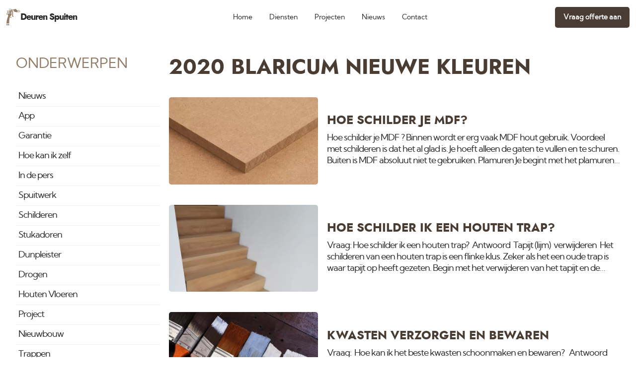

--- FILE ---
content_type: text/html; charset=UTF-8
request_url: https://deurenspuiten.com/nieuws/2020-blaricum-nieuwe-kleuren/
body_size: 8230
content:
<!DOCTYPE html><html xmlns="http://www.w3.org/1999/xhtml" lang="nl" xml:lang="nl"><head><meta http-equiv="Content-Type" content="text/html; charset=utf-8" /><title>Nieuws – [s:NewsCategory] | Updates van Deuren Spuiten</title><meta name="description" content="Lees het laatste nieuws binnen de categorie [s:NewsCategory] van Deuren Spuiten. Ontdek relevante updates, tips en trends binnen dit onderwerp." /><meta name="keywords" content="[s:NewsCategory], nieuws [s:NewsCategory], Deuren Spuiten, updates, tips, projecten, ontwikkelingen" /><meta name="og:title"content="" /><meta name="og:url"content="https://deurenspuiten.com/nieuws/2020-blaricum-nieuwe-kleuren/" /><meta name="og:image"content="https://deurenspuiten.com/theme/template/images/layout/social.webp" /><meta name="og:site_name"content="Muren Spuiten" /><meta name="twitter:card"content="summary_large_image" /><meta name="twitter:url"content="https://deurenspuiten.com/nieuws/2020-blaricum-nieuwe-kleuren/" /><meta name="twitter:title"content="" /><meta name="twitter:image"content="https://deurenspuiten.com/theme/template/images/layout/social.webp" /><meta name="viewport" content="width=device-width, initial-scale=1.0, maximum-scale=5"><meta name="mobile-web-app-capable" content="yes"><meta name="apple-mobile-web-app-status-bar-style" content="black-translucent" /><link rel="apple-touch-icon" sizes="57x57" href="/theme/template/images/layout/logo/57/logo-icon.png?v=2"><link rel="apple-touch-icon" sizes="60x60" href="/theme/template/images/layout/logo/60/logo-icon.png?v=2"><link rel="apple-touch-icon" sizes="72x72" href="/theme/template/images/layout/logo/72/logo-icon.png?v=2"><link rel="apple-touch-icon" sizes="76x76" href="/theme/template/images/layout/logo/76/logo-icon.png?v=2"><link rel="apple-touch-icon" sizes="114x114" href="/theme/template/images/layout/logo/114/logo-icon.png?v=2"><link rel="apple-touch-icon" sizes="120x120" href="/theme/template/images/layout/logo/120/logo-icon.png?v=2"><link rel="apple-touch-icon" sizes="144x144" href="/theme/template/images/layout/logo/144/logo-icon.png?v=2"><link rel="apple-touch-icon" sizes="152x152" href="/theme/template/images/layout/logo/152/logo-icon.png?v=2"><link rel="apple-touch-icon" sizes="180x180" href="/theme/template/images/layout/logo/180/logo-icon.png?v=2"><link href="/theme/template/images/layout/idevices/320-460/startup.png" media="(device-width: 320px) and (device-height: 480px) and (-webkit-device-pixel-ratio: 1)" rel="apple-touch-startup-image"><link href="/theme/template/images/layout/idevices/640-920/startup.png" media="(device-width: 320px) and (device-height: 480px) and (-webkit-device-pixel-ratio: 2)" rel="apple-touch-startup-image"><link href="/theme/template/images/layout/idevices/640-1096/startup.png" media="(device-width: 320px) and (device-height: 568px) and (-webkit-device-pixel-ratio: 2)" rel="apple-touch-startup-image"><link href="/theme/template/images/layout/idevices/768-1004/startup.png" media="(device-width: 768px) and (device-height: 1024px) and (orientation: portrait) and (-webkit-device-pixel-ratio: 1)" rel="apple-touch-startup-image"><link href="/theme/template/images/layout/idevices/748-1024/startup.png" media="(device-width: 768px) and (device-height: 1024px) and (orientation: landscape) and (-webkit-device-pixel-ratio: 1)" rel="apple-touch-startup-image"><link href="/theme/template/images/layout/idevices/1536-2008/startup.png" media="(device-width: 768px) and (device-height: 1024px) and (orientation: portrait)and (-webkit-device-pixel-ratio: 2)" rel="apple-touch-startup-image"><link href="/theme/template/images/layout/idevices/1496-2048/startup.png" media="(device-width: 768px) and (device-height: 1024px) and (orientation: landscape)and (-webkit-device-pixel-ratio: 2)" rel="apple-touch-startup-image"><link type="image/png" rel="shortcut icon" href="/theme/template/images/layout/logo/32/logo-icon.png?v=2" /><link rel="icon" type="image/png" href="/theme/template/images/layout/logo/16/logo-icon.png?v=2" sizes="16x16"><link rel="icon" type="image/png" href="/theme/template/images/layout/logo/32/logo-icon.png?v=2" sizes="32x32"><link rel="icon" type="image/png" href="/theme/template/images/layout/logo/96/logo-icon.png?v=2" sizes="96x96"><link rel="icon" type="image/png" href="/theme/template/images/layout/logo/192/logo-icon.png?v=2" sizes="192x192"><meta name="msapplication-TileColor" content="#ffffff"><meta name="msapplication-TileImage" content="/theme/template/images/layout/logo/144/logo-icon.png?v=2"><meta name="theme-color" content="#ffffff"><link type="text/css" rel="stylesheet" href="/css.css?files=/theme/template/css/modules/grid/container.css,/theme/template/css/modules/grid/containers/container_12.css,/theme/template/css/modules/grid/column.css,/theme/template/css/modules/text.css,/theme/template/css/modules/news/news.css,/theme/template/css/modules/news/newsCategories.css,/theme/template/css/modules/news/newsItems.css,/theme/template/css/components/paging.css,/theme/template/css/modules/news/article/article_thumbnailleft.css,/theme/template/css/form/form.css,/theme/template/css/form/message.css,/theme/template/css/form/button.css,/theme/template/css/form/input.css,/theme/template/css/form/field.css,/theme/template/css/form/field/label_top.css,/theme/template/css/root.css,/theme/template/css/reset.css,/theme/template/css/typography.css,/theme/template/css/app/layout.css,/theme/template/css/app/mobileMenu.css" media="all" /><script type="application/ld+json" id="organization">{"@context":"https:\/\/schema.org","@type":"Product","name":"Nieuws \u2013 [s:NewsCategory] | Updates van Deuren Spuiten","description":"Lees het laatste nieuws binnen de categorie [s:NewsCategory] van Deuren Spuiten. Ontdek relevante updates, tips en trends binnen dit onderwerp.","aggregateRating":{"@type":"AggregateRating","bestRating":"10","worstRating":"5.5","ratingValue":"9.6","reviewCount":"148"}}</script></head><body class=""><div class="wrapper"><div class="header"><div class="container container_12"><div id="btnMobileMenu"><a href="#" title="Mobile menu" aria-label="Open menu"><div></div><div></div><div></div></a></div><div class="logo" title="Home"><a class="logoObj" href="/"><svg width="46" height="54" viewBox="0 0 46 54" fill="none" xmlns="http://www.w3.org/2000/svg"><path d="M16.5497 0.775806C17.5151 1.15507 18.0323 1.56881 17.9289 1.87912C17.7565 2.36182 17.8254 3.53409 18.1357 7.0509L18.3426 9.39545H13.6535H8.96445V7.15434V4.91323H11.8262C14.55 4.91323 14.7569 4.87876 15.6878 3.87888C16.8945 2.60317 16.6876 2.36182 13.9638 1.67225C11.1366 0.913721 10.3436 0.948199 10.3436 1.81016C10.3436 2.25838 10.1022 2.49973 9.65402 2.49973C9.10237 2.49973 8.96445 2.25838 8.96445 1.29298V0.086236L11.9641 0.120714C14.1018 0.120714 15.4464 0.327585 16.5497 0.775806Z" fill="#927C65"/><path d="M21.6526 2.22394C21.8939 2.46529 22.0663 3.05143 22.0663 3.53413C22.0663 4.7064 21.4802 5.25806 20.2734 5.25806C19.6528 5.25806 19.1356 4.98223 18.7564 4.39609C18.2392 3.60309 18.2392 3.46517 18.7564 2.67216C19.377 1.74124 20.9285 1.49989 21.6526 2.22394Z" fill="#927C65"/><path d="M30.9065 0.208055C31.1583 0.443738 31.9641 1.31913 32.7195 2.16085C33.6763 3.30559 34.4317 3.77695 35.5396 3.91163L37 4.11364L36.8993 7.48052C36.849 9.33231 36.6979 10.9147 36.5972 10.9821C36.4461 11.0831 33.9281 10.7464 31.0072 10.2414L25.6691 9.36598V8.18757C25.6187 5.93176 25.5684 5.83075 24.259 5.83075C23.0504 5.83075 23 5.72974 23 3.84429C23 2.46387 23.2518 1.75682 23.8058 1.42013C24.9263 0.8032 25.3791 1.5151 26.5252 1.11712C27.6713 0.719131 28.4892 0.443738 28.4892 0.443738C30 -0.0612946 30.554 -0.128633 30.9065 0.208055Z" fill="#927C65"/><path d="M8.27487 6.98195C8.27487 8.29214 8.20591 8.36109 7.24052 8.36109C6.55094 8.36109 6.20616 8.1887 6.20616 7.84392C6.20616 6.98195 4.89597 7.2233 4.75806 8.08527C4.6891 8.70588 4.37879 8.91275 3.51683 8.98171L2.41352 9.08514V7.36122V5.60281H3.62027C4.44775 5.60281 4.82702 5.7752 4.82702 6.11999C4.82702 6.39582 5.13732 6.63717 5.51659 6.63717C5.89585 6.63717 6.20616 6.39582 6.20616 6.11999C6.20616 5.7752 6.55094 5.60281 7.24052 5.60281C8.20591 5.60281 8.27487 5.67177 8.27487 6.98195Z" fill="#927C65"/><path d="M21.7215 14.843V23.3937L22.7559 24.566C23.3075 25.2211 23.7557 25.8762 23.7902 26.0141C23.7902 26.1865 23.1351 26.2899 22.3421 26.2899C21.2388 26.2899 20.6527 26.083 19.9286 25.359L18.9632 24.4281V15.3602V6.29235H20.3424H21.7215V14.843Z" fill="#927C65"/><path d="M42.3788 4.14834C43.4821 4.63104 42.6202 4.97583 40.3791 4.97583C38.5862 4.97583 37.9656 4.87239 38.069 4.52761C38.2414 4.11387 41.5513 3.80356 42.3788 4.14834Z" fill="#927C65"/><path d="M43.5856 6.07912C43.6545 6.66526 43.9648 6.90661 44.6199 6.97556C45.3785 7.079 45.5853 7.28587 45.5853 7.90649C45.5853 8.5271 45.3785 8.73397 44.6544 8.83741C43.9993 8.90636 43.6545 9.18219 43.4821 9.80281C43.3442 10.32 43.2408 9.63041 43.2063 7.97544C43.1718 5.42403 43.3442 4.49311 43.5856 6.07912Z" fill="#927C65"/><path d="M42.5857 5.87228C43.1028 6.42394 42.2754 6.69977 40.2066 6.69977C38.4827 6.69977 38 6.59633 38 6.18259C38 5.76885 38.4827 5.66541 40.1722 5.66541C41.3789 5.66541 42.4822 5.76885 42.5857 5.87228Z" fill="#927C65"/><path d="M16.5497 12.1537V14.2224H12.7571H8.96446V12.1537V10.085H12.7571H16.5497V12.1537Z" fill="#927C65"/><path d="M8.27487 11.4296C8.27487 12.4985 8.13696 12.8088 7.51634 12.9467C6.6199 13.1881 6.20616 12.9812 6.20616 12.2916C6.20616 12.0158 5.89585 11.8089 5.51659 11.8089C4.99941 11.8089 4.82702 12.0503 4.82702 12.6709C4.82702 13.4294 4.6891 13.5328 3.62027 13.5328H2.41352V11.8089V10.085H3.62027C4.44775 10.085 4.82702 10.2574 4.82702 10.6022C4.82702 10.878 5.13732 11.1193 5.51659 11.1193C5.89585 11.1193 6.20616 10.878 6.20616 10.6022C6.20616 10.2574 6.55094 10.085 7.24052 10.085C8.20591 10.085 8.27487 10.1539 8.27487 11.4296Z" fill="#927C65"/><path d="M42.8271 7.73413C42.8271 7.941 41.7927 8.07892 40.4136 8.07892C39.0344 8.07892 38.0001 7.941 38.0001 7.73413C38.0001 7.52726 39.0344 7.38935 40.4136 7.38935C41.7927 7.38935 42.8271 7.52726 42.8271 7.73413Z" fill="#927C65"/><path d="M42.6547 9.45807C42.7926 9.66494 41.9651 9.80286 40.448 9.80286C39.0344 9.80286 38.0001 9.66494 38.0001 9.45807C38.0001 9.2512 38.9655 9.11329 40.2067 9.11329C41.4479 9.11329 42.5512 9.2512 42.6547 9.45807Z" fill="#927C65"/><path d="M42.5857 10.7337C43.2063 11.3199 42.6202 11.5267 40.4136 11.5267C38.4828 11.5267 38.0001 11.4233 38.0001 11.0096C38.0001 10.5958 38.4828 10.4924 40.1722 10.4924C41.379 10.4924 42.4823 10.5958 42.5857 10.7337Z" fill="#927C65"/><path d="M17 17.2139C17 19.3443 16.9288 19.4696 14.8265 21.8924C10.1231 27.3228 9.16108 30.581 9.16108 40.7734V48H4.52898C-0.10313 48 -0.10313 48 0.0393963 47.0392C0.14629 46.538 0.395712 44.6165 0.609501 42.7785C1.42903 36.0949 2.39108 32.0013 4.17266 27.7405C6.09677 23.1456 6.34619 21.5165 5.24161 19.8873C4.7784 19.1772 4.52898 18.2165 4.52898 16.9215V15H10.7645H17V17.2139Z" fill="#927C65"/><path d="M3.37893 16.8773L3.27549 18.8771L1.9653 18.9805L0.689597 19.0839V17.0152V14.912H2.06874H3.48236L3.37893 16.8773Z" fill="#927C65"/><path d="M15.3272 26.6992C17.3614 27.6301 17.9131 28.2507 16.7408 28.2507C16.2926 28.2507 15.0858 28.4576 14.0515 28.7334C13.0171 29.0092 12.0862 29.1816 12.0172 29.0782C11.8448 28.9058 13.0171 26.2165 13.3619 26.0096C13.4653 25.9406 14.3618 26.2509 15.3272 26.6992Z" fill="#927C65"/><path d="M8.44788 49.5172C8.44788 49.793 8.27549 50.0344 8.10309 50.0344C7.89622 50.0344 7.75831 50.3447 7.75831 50.724C7.75831 51.1722 7.99966 51.4135 8.44788 51.4135C8.99954 51.4135 9.13745 51.6549 9.13745 52.6203V53.827H7.06874H5.00002V52.6203C5.00002 51.6549 5.13794 51.4135 5.6896 51.4135C6.13782 51.4135 6.37917 51.1722 6.37917 50.724C6.37917 50.3447 6.20677 50.0344 6.03438 50.0344C5.82751 50.0344 5.6896 49.793 5.6896 49.5172C5.6896 49.1379 6.06886 49 7.06874 49C8.06862 49 8.44788 49.1379 8.44788 49.5172Z" fill="#927C65"/><path d="M3.44788 49.3103C3.44788 49.5172 3.27549 49.7586 3.10309 49.862C2.448 50.2757 2.72383 51.4135 3.44788 51.4135C3.99954 51.4135 4.13745 51.6549 4.13745 52.6203V53.827H2.06874H2.43187e-05V52.6203C2.43187e-05 51.6549 0.137939 51.4135 0.689595 51.4135C1.13782 51.4135 1.37917 51.1722 1.37917 50.724C1.37917 50.3447 1.20677 50.0344 1.03438 50.0344C0.82751 50.0344 0.689595 49.793 0.689595 49.5172C0.689595 49.1379 1.06886 49 2.06874 49C2.82727 49 3.44788 49.1379 3.44788 49.3103Z" fill="#927C65"/></svg><span>Deuren Spuiten</span></a></div><div class="menu"><ul><li class="home"><a href="/" title="Home">Home</a></li><li class="diensten hasSubmenu"><a href="/diensten/" title="Diensten">Diensten</a><ul><li class="verf-spuiten"><a href="/diensten/verf-spuiten/" title="Verf spuiten">Verf spuiten</a></li><li class="schilderwerk"><a href="/diensten/schilderwerk/" title="Schilderwerk">Schilderwerk</a></li><li class="stukadoren"><a href="/diensten/stukadoren/" title="Stukadoren">Stukadoren</a></li><li class="houten-en-natuurstenen-vloeren"><a href="/diensten/houten-en-natuurstenen-vloeren/" title="Houten en natuurstenen vloeren">Houten en natuurstenen vloeren</a></li><li class="timmerwerk--tegelwerk-electra"><a href="/diensten/timmerwerk--tegelwerk-electra/" title="Timmerwerk  Tegelwerk Electra">Timmerwerk  Tegelwerk Electra</a></li></ul></li><li class="projecten"><a href="/projecten/" title="Projecten">Projecten</a></li><li class="nieuws"><a href="/nieuws/" title="Nieuws">Nieuws</a></li><li class="contact hasSubmenu"><a href="/contact/" title="Contact">Contact</a><ul><li class="bel-me-terug"><a href="/contact/bel-me-terug/" title="Bel me terug">Bel me terug</a></li><li class="actief-in"><a href="/contact/actief-in/" title="Actief in">Actief in</a></li></ul></li></ul><div class='clear'></div></div><div class="menu sub"><ul><li class="vraag-offerte-aan"><a href="/vraag-offerte-aan/" title="Vraag offerte aan">Vraag offerte aan</a></li></ul><div class='clear'></div></div></div></div><div class="headerGhost"></div><div class="content container_12"><div class="mContainer mContainer_6938f21df23870472c088ffb mt-10 w-12"><div class="container container_12"><div class="mColumn w-3"><div class="mText mr-0 ml-0 w-12"><!DOCTYPE html PUBLIC "-//W3C//DTD HTML 4.0 Transitional//EN" "http://www.w3.org/TR/REC-html40/loose.dtd"> <html><body><h3>Onderwerpen</h3></body></html> </div><div class="mNews mNewsCategories mr-0 ml-0 w-12"><ul><li class=""><a href="/nieuws/nieuws/" title="Nieuws">Nieuws</a></li><li class=""><a href="/nieuws/app/" title="App">App</a></li><li class=""><a href="/nieuws/garantie/" title="Garantie">Garantie</a></li><li class=""><a href="/nieuws/hoe-kan-ik-zelf/" title="Hoe kan ik zelf">Hoe kan ik zelf</a></li><li class=""><a href="/nieuws/in-de-pers/" title="In de pers">In de pers</a></li><li class=""><a href="/nieuws/spuitwerk/" title="Spuitwerk">Spuitwerk</a></li><li class=""><a href="/nieuws/schilderen/" title="Schilderen">Schilderen</a></li><li class=""><a href="/nieuws/stukadoren/" title="Stukadoren">Stukadoren</a></li><li class=""><a href="/nieuws/dunpleister/" title="Dunpleister">Dunpleister</a></li><li class=""><a href="/nieuws/drogen/" title="Drogen">Drogen</a></li><li class=""><a href="/nieuws/houten-vloeren/" title="Houten Vloeren">Houten Vloeren</a></li><li class=""><a href="/nieuws/project/" title="Project">Project</a></li><li class=""><a href="/nieuws/nieuwbouw/" title="Nieuwbouw">Nieuwbouw</a></li><li class=""><a href="/nieuws/trappen/" title="Trappen">Trappen</a></li><li class=""><a href="/nieuws/materiaal/" title="Materiaal">Materiaal</a></li><li class=""><a href="/nieuws/kleuren/" title="Kleuren">Kleuren</a></li><li class=""><a href="/nieuws/verf/" title="Verf">Verf</a></li><li class=""><a href="/nieuws/nieuw-materiaal/" title="Nieuw materiaal">Nieuw materiaal</a></li></ul></div><div class="clear"></div></div><div class="mColumn w-9"><div class="mText mr-0 ml-0 w-12"><!DOCTYPE html PUBLIC "-//W3C//DTD HTML 4.0 Transitional//EN" "http://www.w3.org/TR/REC-html40/loose.dtd"> <html><body><h1>2020 blaricum nieuwe kleuren</h1></body></html> </div><div class="mNews mNewsItems mNewsItems_5daa72aa4c7959c073d5c61b mr-0 ml-0 settings-thumbnailleft w-12 colums_1"><ul><li data-date="1724548525"><a href="/nieuws/hoe-kan-ik-zelf/hoe-schilder-je-mdf/" aria-label="Hoe schilder je MDF?"><div class="image"><div class="overlay"></div><img loading="lazy" src="/images/news/w1920-h1080/700-394/MDF-schilderen-2-2467165536_1724548305.webp" alt="Hoe schilder je MDF?" width="340" height="191" /></div><div class="info"><h2>Hoe schilder je MDF?</h2><div class="description">Hoe schilder je MDF ? Binnen wordt er erg vaak MDF hout gebruik. Voordeel met schilderen is dat het al glad is. Je hoeft alleen de gaten te vullen en te schuren. Buiten is MDF absoluut niet te gebruiken. Plamuren Je begint met het plamuren van de schroef en de nietjes gaten. Wij gebruiken hier 2 componenten plamuur Polystop van Sikkens voor. Voordeel hiervan is dat het een langere open tijd heeft ( ongeveer 5 minuten) en als je het wat langer laat drogen ook goed te schuren is. Plamuur de gaten en strijk het glad af. Als alle gaten</div><div class="read">Read more</div></div></a></li><li data-date="1724548190"><a href="/nieuws/hoe-kan-ik-zelf/hoe-schilder-ik-een-houten-trap/" aria-label="Hoe schilder ik een houten trap?"><div class="image"><div class="overlay"></div><img loading="lazy" src="/images/news/w1920-h1080/700-394/z-trap-eiken-02-625162960_1724548175.webp" alt="Hoe schilder ik een houten trap?" width="340" height="191" /></div><div class="info"><h2>Hoe schilder ik een houten trap?</h2><div class="description">Vraag: Hoe schilder ik een houten trap? &nbsp;Antwoord &nbsp;Tapijt (lijm) &nbsp;verwijderen&nbsp; Het schilderen van een houten trap is een flinke klus. Zeker als het een oude trap is waar tapijt op heeft gezeten. Begin met het verwijderen van het tapijt en de nietjes. Als het erg vast zit snij dan met een afbreekmes het tapijt in strookjes van 5 of 10 cm breed. Nu trek je het er veel makkelijker af. Hierna kun je de lijm er vanaf gaan halen met tapijtlijn verwijderaar. begin met het afplakken van de zijkanten waar de verf niet</div><div class="read">Read more</div></div></a></li><li data-date="1724547670"><a href="/nieuws/hoe-kan-ik-zelf/kwasten-verzorgen-en-bewaren/" aria-label="Kwasten verzorgen en bewaren"><div class="image"><div class="overlay"></div><img loading="lazy" src="/images/news/w1920-h1080/700-394/kwasten_bewaren_1_1_-3073538216_1724547652.webp" alt="Kwasten verzorgen en bewaren" width="340" height="191" /></div><div class="info"><h2>Kwasten verzorgen en bewaren</h2><div class="description">Vraag:&nbsp; Hoe kan ik het beste kwasten schoonmaken en bewaren? &nbsp; Antwoord &nbsp; Schoonmaken Als u morgen verder gaat met schilderen, de kwasten met de verf er nog aan in een bakje schoon koud water zetten. Zorg dat de gehele kop onder water staat en dat de haren recht staan en niet plat op de bodem gedrukt. Volgende dag eruit halen en afvegen met een stukje keukenrol of toilet papier en gewoon doorgaan met schilderen. Als u met waterverf (acryl) heeft geschilderd, de kwasten goed uittrijken op bijvoorbeeld een krant. Als er</div><div class="read">Read more</div></div></a></li><li data-date="1724547413"><a href="/nieuws/hoe-kan-ik-zelf/hoelang-mag-schildersplakband-blijven-zitten/" aria-label="Hoelang mag schildersplakband blijven zitten"><div class="image"><div class="overlay"></div><img loading="lazy" src="/images/news/w1920-h1080/700-394/3m-afplaktape-382224119_1724547412.webp" alt="Hoelang mag schildersplakband blijven zitten" width="340" height="191" /></div><div class="info"><h2>Hoelang mag schildersplakband blijven zitten</h2><div class="description">Vraag: Hoelang mag schilderplakband (tape) blijven zitten? Antwoord: Papier plakband of schilderstape Als je gaat schilderen en je plakt af met papierplakband of ook wel schilderstape genoemt, kan je het beste na elke laag de tape eraf halen als de verf nog nat is. Je voorkomt daarmee dat je later een heel stuk verf meetrekt, en de randen van de verf kunnen nog een beetje uitvloeien. Met een profesioneel merk kan de plakband 3 dagen blijven zitten zonder dat er lijmresten achter blijven, maar dit gaat vaak mis. Vooral op glas waar aan</div><div class="read">Read more</div></div></a></li><li data-date="1724547165"><a href="/nieuws/hoe-kan-ik-zelf/wanden-en-plafonds-voorlijmen-en-isoleren/" aria-label="Wanden en plafonds voorlijmen en Isoleren"><div class="image"><div class="overlay"></div><img loading="lazy" src="/images/news/w1920-h1080/700-394/vakman-isoleert-plafond-3667427914_1724547163.webp" alt="Wanden en plafonds voorlijmen en Isoleren" width="340" height="191" /></div><div class="info"><h2>Wanden en plafonds voorlijmen en Isoleren</h2><div class="description">Vraag:&nbsp; Waneer en hoe moet een muur of plafond worden voorbehandeld? Antwoord: &nbsp; Waneer Een wand of plafond moet worden voorgestreken als deze poederd of veel zuigt. Dit kan je zien als je met de hand over de muur gaat en je hand wordt wit van fijn stof dan poederd deze. Ook nadat u reparatie's heeft uitgevoerd en geschuurd zal er voorstrijk gebruikt moeten worden. Als je voorstrijk of ook wel Fix of voorlijm genoemd aanbrengt, lijm je het poeder van de eerste 2 mm van het stuukwerk of oude verf tot een vaste massa.&nbsp;Doe</div><div class="read">Read more</div></div></a></li></ul><div class="pages bottom"><div class="left"><span class="pageBtn current" class="btnBegin"> &lt;&lt;&lt; </span><span class="pageBtn current" class="btnVorige"> &lt; </span></div><div class="mid"><span class="current">1</span><a href="/nieuws/2020-blaricum-nieuwe-kleuren/2/">2</a><a href="/nieuws/2020-blaricum-nieuwe-kleuren/3/">3</a><a href="/nieuws/2020-blaricum-nieuwe-kleuren/4/">4</a><a href="/nieuws/2020-blaricum-nieuwe-kleuren/5/">5</a><a href="/nieuws/2020-blaricum-nieuwe-kleuren/6/">6</a><a href="/nieuws/2020-blaricum-nieuwe-kleuren/7/">7</a><a href="/nieuws/2020-blaricum-nieuwe-kleuren/8/">8</a><a href="/nieuws/2020-blaricum-nieuwe-kleuren/9/">9</a><a href="/nieuws/2020-blaricum-nieuwe-kleuren/10/">10</a></div><div class="right"><a class="pageBtn" href="/nieuws/2020-blaricum-nieuwe-kleuren/2/" class="btnVolgende">></a><a class="pageBtn" href="/nieuws/2020-blaricum-nieuwe-kleuren/23/" class="btnEinde">>>></a></div></div></div><div class="clear"></div></div></div><div class="clear"></div></div><div class='clear'></div></div><div class="footer"><div class="share">Deel pagina op:<a href="http://www.linkedin.com/shareArticle?mini=true&url=deurenspuiten.com/nieuws/2020-blaricum-nieuwe-kleuren/" target="_blank"><img loading="lazy" alt="LinkedIn" class="icon" src="/theme/template/images/icons/social/square/LinkedIn.png" width="24" height="24" /></a><a href="http://www.facebook.com/sharer.php?u=deurenspuiten.com/nieuws/2020-blaricum-nieuwe-kleuren/" target="_blank"><img loading="lazy" class="icon" alt="Facebook" src="/theme/template/images/icons/social/square/Facebook.png" width="24" height="24" /></a><a href="http://twitter.com/share?url=&text=deurenspuiten.com/nieuws/2020-blaricum-nieuwe-kleuren/" target="_blank"><img loading="lazy" class="icon" alt="Twitter" src="/theme/template/images/icons/social/square/Twitter.png" width="24" height="24" /></a><a href="whatsapp://send?text=deurenspuiten.com/nieuws/2020-blaricum-nieuwe-kleuren/" target="_blank"><img loading="lazy" class="icon" alt="Whatsapp" src="/theme/template/images/icons/social/square/Whatsapp.png" width="24" height="24" /></a></div><div class="menus container container_12"><div class="slogan w-10 ml-1 sm:w-5 sm:ml-1 lg:w-3 lg:ml-0"><div class="logo" title="Home"><a class="logoObj" href="/"><svg width="46" height="54" viewBox="0 0 46 54" fill="none" xmlns="http://www.w3.org/2000/svg"><path d="M16.5497 0.775806C17.5151 1.15507 18.0323 1.56881 17.9289 1.87912C17.7565 2.36182 17.8254 3.53409 18.1357 7.0509L18.3426 9.39545H13.6535H8.96445V7.15434V4.91323H11.8262C14.55 4.91323 14.7569 4.87876 15.6878 3.87888C16.8945 2.60317 16.6876 2.36182 13.9638 1.67225C11.1366 0.913721 10.3436 0.948199 10.3436 1.81016C10.3436 2.25838 10.1022 2.49973 9.65402 2.49973C9.10237 2.49973 8.96445 2.25838 8.96445 1.29298V0.086236L11.9641 0.120714C14.1018 0.120714 15.4464 0.327585 16.5497 0.775806Z" fill="#927C65"/><path d="M21.6526 2.22394C21.8939 2.46529 22.0663 3.05143 22.0663 3.53413C22.0663 4.7064 21.4802 5.25806 20.2734 5.25806C19.6528 5.25806 19.1356 4.98223 18.7564 4.39609C18.2392 3.60309 18.2392 3.46517 18.7564 2.67216C19.377 1.74124 20.9285 1.49989 21.6526 2.22394Z" fill="#927C65"/><path d="M30.9065 0.208055C31.1583 0.443738 31.9641 1.31913 32.7195 2.16085C33.6763 3.30559 34.4317 3.77695 35.5396 3.91163L37 4.11364L36.8993 7.48052C36.849 9.33231 36.6979 10.9147 36.5972 10.9821C36.4461 11.0831 33.9281 10.7464 31.0072 10.2414L25.6691 9.36598V8.18757C25.6187 5.93176 25.5684 5.83075 24.259 5.83075C23.0504 5.83075 23 5.72974 23 3.84429C23 2.46387 23.2518 1.75682 23.8058 1.42013C24.9263 0.8032 25.3791 1.5151 26.5252 1.11712C27.6713 0.719131 28.4892 0.443738 28.4892 0.443738C30 -0.0612946 30.554 -0.128633 30.9065 0.208055Z" fill="#927C65"/><path d="M8.27487 6.98195C8.27487 8.29214 8.20591 8.36109 7.24052 8.36109C6.55094 8.36109 6.20616 8.1887 6.20616 7.84392C6.20616 6.98195 4.89597 7.2233 4.75806 8.08527C4.6891 8.70588 4.37879 8.91275 3.51683 8.98171L2.41352 9.08514V7.36122V5.60281H3.62027C4.44775 5.60281 4.82702 5.7752 4.82702 6.11999C4.82702 6.39582 5.13732 6.63717 5.51659 6.63717C5.89585 6.63717 6.20616 6.39582 6.20616 6.11999C6.20616 5.7752 6.55094 5.60281 7.24052 5.60281C8.20591 5.60281 8.27487 5.67177 8.27487 6.98195Z" fill="#927C65"/><path d="M21.7215 14.843V23.3937L22.7559 24.566C23.3075 25.2211 23.7557 25.8762 23.7902 26.0141C23.7902 26.1865 23.1351 26.2899 22.3421 26.2899C21.2388 26.2899 20.6527 26.083 19.9286 25.359L18.9632 24.4281V15.3602V6.29235H20.3424H21.7215V14.843Z" fill="#927C65"/><path d="M42.3788 4.14834C43.4821 4.63104 42.6202 4.97583 40.3791 4.97583C38.5862 4.97583 37.9656 4.87239 38.069 4.52761C38.2414 4.11387 41.5513 3.80356 42.3788 4.14834Z" fill="#927C65"/><path d="M43.5856 6.07912C43.6545 6.66526 43.9648 6.90661 44.6199 6.97556C45.3785 7.079 45.5853 7.28587 45.5853 7.90649C45.5853 8.5271 45.3785 8.73397 44.6544 8.83741C43.9993 8.90636 43.6545 9.18219 43.4821 9.80281C43.3442 10.32 43.2408 9.63041 43.2063 7.97544C43.1718 5.42403 43.3442 4.49311 43.5856 6.07912Z" fill="#927C65"/><path d="M42.5857 5.87228C43.1028 6.42394 42.2754 6.69977 40.2066 6.69977C38.4827 6.69977 38 6.59633 38 6.18259C38 5.76885 38.4827 5.66541 40.1722 5.66541C41.3789 5.66541 42.4822 5.76885 42.5857 5.87228Z" fill="#927C65"/><path d="M16.5497 12.1537V14.2224H12.7571H8.96446V12.1537V10.085H12.7571H16.5497V12.1537Z" fill="#927C65"/><path d="M8.27487 11.4296C8.27487 12.4985 8.13696 12.8088 7.51634 12.9467C6.6199 13.1881 6.20616 12.9812 6.20616 12.2916C6.20616 12.0158 5.89585 11.8089 5.51659 11.8089C4.99941 11.8089 4.82702 12.0503 4.82702 12.6709C4.82702 13.4294 4.6891 13.5328 3.62027 13.5328H2.41352V11.8089V10.085H3.62027C4.44775 10.085 4.82702 10.2574 4.82702 10.6022C4.82702 10.878 5.13732 11.1193 5.51659 11.1193C5.89585 11.1193 6.20616 10.878 6.20616 10.6022C6.20616 10.2574 6.55094 10.085 7.24052 10.085C8.20591 10.085 8.27487 10.1539 8.27487 11.4296Z" fill="#927C65"/><path d="M42.8271 7.73413C42.8271 7.941 41.7927 8.07892 40.4136 8.07892C39.0344 8.07892 38.0001 7.941 38.0001 7.73413C38.0001 7.52726 39.0344 7.38935 40.4136 7.38935C41.7927 7.38935 42.8271 7.52726 42.8271 7.73413Z" fill="#927C65"/><path d="M42.6547 9.45807C42.7926 9.66494 41.9651 9.80286 40.448 9.80286C39.0344 9.80286 38.0001 9.66494 38.0001 9.45807C38.0001 9.2512 38.9655 9.11329 40.2067 9.11329C41.4479 9.11329 42.5512 9.2512 42.6547 9.45807Z" fill="#927C65"/><path d="M42.5857 10.7337C43.2063 11.3199 42.6202 11.5267 40.4136 11.5267C38.4828 11.5267 38.0001 11.4233 38.0001 11.0096C38.0001 10.5958 38.4828 10.4924 40.1722 10.4924C41.379 10.4924 42.4823 10.5958 42.5857 10.7337Z" fill="#927C65"/><path d="M17 17.2139C17 19.3443 16.9288 19.4696 14.8265 21.8924C10.1231 27.3228 9.16108 30.581 9.16108 40.7734V48H4.52898C-0.10313 48 -0.10313 48 0.0393963 47.0392C0.14629 46.538 0.395712 44.6165 0.609501 42.7785C1.42903 36.0949 2.39108 32.0013 4.17266 27.7405C6.09677 23.1456 6.34619 21.5165 5.24161 19.8873C4.7784 19.1772 4.52898 18.2165 4.52898 16.9215V15H10.7645H17V17.2139Z" fill="#927C65"/><path d="M3.37893 16.8773L3.27549 18.8771L1.9653 18.9805L0.689597 19.0839V17.0152V14.912H2.06874H3.48236L3.37893 16.8773Z" fill="#927C65"/><path d="M15.3272 26.6992C17.3614 27.6301 17.9131 28.2507 16.7408 28.2507C16.2926 28.2507 15.0858 28.4576 14.0515 28.7334C13.0171 29.0092 12.0862 29.1816 12.0172 29.0782C11.8448 28.9058 13.0171 26.2165 13.3619 26.0096C13.4653 25.9406 14.3618 26.2509 15.3272 26.6992Z" fill="#927C65"/><path d="M8.44788 49.5172C8.44788 49.793 8.27549 50.0344 8.10309 50.0344C7.89622 50.0344 7.75831 50.3447 7.75831 50.724C7.75831 51.1722 7.99966 51.4135 8.44788 51.4135C8.99954 51.4135 9.13745 51.6549 9.13745 52.6203V53.827H7.06874H5.00002V52.6203C5.00002 51.6549 5.13794 51.4135 5.6896 51.4135C6.13782 51.4135 6.37917 51.1722 6.37917 50.724C6.37917 50.3447 6.20677 50.0344 6.03438 50.0344C5.82751 50.0344 5.6896 49.793 5.6896 49.5172C5.6896 49.1379 6.06886 49 7.06874 49C8.06862 49 8.44788 49.1379 8.44788 49.5172Z" fill="#927C65"/><path d="M3.44788 49.3103C3.44788 49.5172 3.27549 49.7586 3.10309 49.862C2.448 50.2757 2.72383 51.4135 3.44788 51.4135C3.99954 51.4135 4.13745 51.6549 4.13745 52.6203V53.827H2.06874H2.43187e-05V52.6203C2.43187e-05 51.6549 0.137939 51.4135 0.689595 51.4135C1.13782 51.4135 1.37917 51.1722 1.37917 50.724C1.37917 50.3447 1.20677 50.0344 1.03438 50.0344C0.82751 50.0344 0.689595 49.793 0.689595 49.5172C0.689595 49.1379 1.06886 49 2.06874 49C2.82727 49 3.44788 49.1379 3.44788 49.3103Z" fill="#927C65"/></svg><span>Deuren Spuiten</span></a></div><div class="socials mb-6"><a href="https://youtube.com/@markvanamsterdam" target="_blank"><img loading="lazy" alt="YouTube" class="icon" src="/theme/template/images/icons/social/blackwhite/youtube.webp" width="24" height="24" /></a><a href="https://x.com/MarkvAmsterdam" target="_blank"><img loading="lazy" alt="X" class="icon" src="/theme/template/images/icons/social/blackwhite/twitterr.webp" width="24" height="24" /></a><a href="https://instagram.com/markvanamsterdam" target="_blank"><img loading="lazy" alt="Instagram" class="icon" src="/theme/template/images/icons/social/blackwhite/instagram.webp" width="24" height="24" /></a><a href="https://facebook.com/mark.vanamsterdam.5/" target="_blank"><img loading="lazy" alt="Facebook" class="icon" src="/theme/template/images/icons/social/blackwhite/facebook.webp" width="24" height="24" /></a></div><p>Deuren Spuiten met precisie. Voor muren, plafonds en meer. Uw woning, ons visitekaartje.</p></div><div class="informatie w-10 ml-1 sm:w-5 sm:ml-1 lg:w-3 lg:ml-0"><h3>Informatie</h3><ul><li class="home"><a href="/" title="Home">Home</a></li><li class="diensten"><a href="/diensten/" title="Diensten">Diensten</a></li><li class="projecten"><a href="/projecten/" title="Projecten">Projecten</a></li><li class="nieuws"><a href="/nieuws/" title="Nieuws">Nieuws</a></li><li class="contact"><a href="/contact/" title="Contact">Contact</a></li><li class="vraag-offerte-aan"><a href="/vraag-offerte-aan/" title="Vraag offerte aan">Vraag offerte aan</a></li></ul></div><div class="diensten w-10 ml-1 sm:w-5 sm:ml-1 lg:w-3 lg:ml-0"><h3>Diensten</h3><ul><li class="verf-spuiten"><a href="/diensten/verf-spuiten/" title="Verf spuiten">Verf spuiten</a></li><li class="schilderwerk"><a href="/diensten/schilderwerk/" title="Schilderwerk">Schilderwerk</a></li><li class="stukadoren"><a href="/diensten/stukadoren/" title="Stukadoren">Stukadoren</a></li><li class="houten-en-natuurstenen-vloeren"><a href="/diensten/houten-en-natuurstenen-vloeren/" title="Houten en natuurstenen vloeren">Houten en natuurstenen vloeren</a></li><li class="timmerwerk--tegelwerk-electra"><a href="/diensten/timmerwerk--tegelwerk-electra/" title="Timmerwerk  Tegelwerk Electra">Timmerwerk  Tegelwerk Electra</a></li></ul></div><div class="address w-10 ml-1 sm:w-5 sm:ml-1 lg:w-3 lg:ml-0"><h3>Hoofdkantoor</h3><p>Bachlaan 34,<br />1272 EK Huizen.</p><p>t.a.v.: Mark van Amsterdam<br /><a href="tel:0653475701">Tel: 06 53 47 57 01</a></p><p><a href="mailto:info@vanamsterdam.com">E-mail: info@vanamsterdam.com</a></p></div><div class="voorwaarden w-12"><ul><li class="algemene-voorwaarden"><a href="/algemene-voorwaarden/" title="Algemene voorwaarden">Algemene voorwaarden</a></li><li class="privacy"><a href="/privacy/" title="Privacy">Privacy</a></li></ul></div></div></div><div class="copy"><p>Deuren Spuiten is onderdeel van <a href="https://vanamsterdam.com">'van Amsterdam'</a>. Alle rechten voorbehouden. &copy; 2025</p></div></div></div><div class="mask"></div><div id="mobileMenu"><div class="menuTop"><div class="borderTop"></div><div class="logo" title="Home"><a class="logoObj" href="/"><svg width="46" height="54" viewBox="0 0 46 54" fill="none" xmlns="http://www.w3.org/2000/svg"><path d="M16.5497 0.775806C17.5151 1.15507 18.0323 1.56881 17.9289 1.87912C17.7565 2.36182 17.8254 3.53409 18.1357 7.0509L18.3426 9.39545H13.6535H8.96445V7.15434V4.91323H11.8262C14.55 4.91323 14.7569 4.87876 15.6878 3.87888C16.8945 2.60317 16.6876 2.36182 13.9638 1.67225C11.1366 0.913721 10.3436 0.948199 10.3436 1.81016C10.3436 2.25838 10.1022 2.49973 9.65402 2.49973C9.10237 2.49973 8.96445 2.25838 8.96445 1.29298V0.086236L11.9641 0.120714C14.1018 0.120714 15.4464 0.327585 16.5497 0.775806Z" fill="#927C65"/><path d="M21.6526 2.22394C21.8939 2.46529 22.0663 3.05143 22.0663 3.53413C22.0663 4.7064 21.4802 5.25806 20.2734 5.25806C19.6528 5.25806 19.1356 4.98223 18.7564 4.39609C18.2392 3.60309 18.2392 3.46517 18.7564 2.67216C19.377 1.74124 20.9285 1.49989 21.6526 2.22394Z" fill="#927C65"/><path d="M30.9065 0.208055C31.1583 0.443738 31.9641 1.31913 32.7195 2.16085C33.6763 3.30559 34.4317 3.77695 35.5396 3.91163L37 4.11364L36.8993 7.48052C36.849 9.33231 36.6979 10.9147 36.5972 10.9821C36.4461 11.0831 33.9281 10.7464 31.0072 10.2414L25.6691 9.36598V8.18757C25.6187 5.93176 25.5684 5.83075 24.259 5.83075C23.0504 5.83075 23 5.72974 23 3.84429C23 2.46387 23.2518 1.75682 23.8058 1.42013C24.9263 0.8032 25.3791 1.5151 26.5252 1.11712C27.6713 0.719131 28.4892 0.443738 28.4892 0.443738C30 -0.0612946 30.554 -0.128633 30.9065 0.208055Z" fill="#927C65"/><path d="M8.27487 6.98195C8.27487 8.29214 8.20591 8.36109 7.24052 8.36109C6.55094 8.36109 6.20616 8.1887 6.20616 7.84392C6.20616 6.98195 4.89597 7.2233 4.75806 8.08527C4.6891 8.70588 4.37879 8.91275 3.51683 8.98171L2.41352 9.08514V7.36122V5.60281H3.62027C4.44775 5.60281 4.82702 5.7752 4.82702 6.11999C4.82702 6.39582 5.13732 6.63717 5.51659 6.63717C5.89585 6.63717 6.20616 6.39582 6.20616 6.11999C6.20616 5.7752 6.55094 5.60281 7.24052 5.60281C8.20591 5.60281 8.27487 5.67177 8.27487 6.98195Z" fill="#927C65"/><path d="M21.7215 14.843V23.3937L22.7559 24.566C23.3075 25.2211 23.7557 25.8762 23.7902 26.0141C23.7902 26.1865 23.1351 26.2899 22.3421 26.2899C21.2388 26.2899 20.6527 26.083 19.9286 25.359L18.9632 24.4281V15.3602V6.29235H20.3424H21.7215V14.843Z" fill="#927C65"/><path d="M42.3788 4.14834C43.4821 4.63104 42.6202 4.97583 40.3791 4.97583C38.5862 4.97583 37.9656 4.87239 38.069 4.52761C38.2414 4.11387 41.5513 3.80356 42.3788 4.14834Z" fill="#927C65"/><path d="M43.5856 6.07912C43.6545 6.66526 43.9648 6.90661 44.6199 6.97556C45.3785 7.079 45.5853 7.28587 45.5853 7.90649C45.5853 8.5271 45.3785 8.73397 44.6544 8.83741C43.9993 8.90636 43.6545 9.18219 43.4821 9.80281C43.3442 10.32 43.2408 9.63041 43.2063 7.97544C43.1718 5.42403 43.3442 4.49311 43.5856 6.07912Z" fill="#927C65"/><path d="M42.5857 5.87228C43.1028 6.42394 42.2754 6.69977 40.2066 6.69977C38.4827 6.69977 38 6.59633 38 6.18259C38 5.76885 38.4827 5.66541 40.1722 5.66541C41.3789 5.66541 42.4822 5.76885 42.5857 5.87228Z" fill="#927C65"/><path d="M16.5497 12.1537V14.2224H12.7571H8.96446V12.1537V10.085H12.7571H16.5497V12.1537Z" fill="#927C65"/><path d="M8.27487 11.4296C8.27487 12.4985 8.13696 12.8088 7.51634 12.9467C6.6199 13.1881 6.20616 12.9812 6.20616 12.2916C6.20616 12.0158 5.89585 11.8089 5.51659 11.8089C4.99941 11.8089 4.82702 12.0503 4.82702 12.6709C4.82702 13.4294 4.6891 13.5328 3.62027 13.5328H2.41352V11.8089V10.085H3.62027C4.44775 10.085 4.82702 10.2574 4.82702 10.6022C4.82702 10.878 5.13732 11.1193 5.51659 11.1193C5.89585 11.1193 6.20616 10.878 6.20616 10.6022C6.20616 10.2574 6.55094 10.085 7.24052 10.085C8.20591 10.085 8.27487 10.1539 8.27487 11.4296Z" fill="#927C65"/><path d="M42.8271 7.73413C42.8271 7.941 41.7927 8.07892 40.4136 8.07892C39.0344 8.07892 38.0001 7.941 38.0001 7.73413C38.0001 7.52726 39.0344 7.38935 40.4136 7.38935C41.7927 7.38935 42.8271 7.52726 42.8271 7.73413Z" fill="#927C65"/><path d="M42.6547 9.45807C42.7926 9.66494 41.9651 9.80286 40.448 9.80286C39.0344 9.80286 38.0001 9.66494 38.0001 9.45807C38.0001 9.2512 38.9655 9.11329 40.2067 9.11329C41.4479 9.11329 42.5512 9.2512 42.6547 9.45807Z" fill="#927C65"/><path d="M42.5857 10.7337C43.2063 11.3199 42.6202 11.5267 40.4136 11.5267C38.4828 11.5267 38.0001 11.4233 38.0001 11.0096C38.0001 10.5958 38.4828 10.4924 40.1722 10.4924C41.379 10.4924 42.4823 10.5958 42.5857 10.7337Z" fill="#927C65"/><path d="M17 17.2139C17 19.3443 16.9288 19.4696 14.8265 21.8924C10.1231 27.3228 9.16108 30.581 9.16108 40.7734V48H4.52898C-0.10313 48 -0.10313 48 0.0393963 47.0392C0.14629 46.538 0.395712 44.6165 0.609501 42.7785C1.42903 36.0949 2.39108 32.0013 4.17266 27.7405C6.09677 23.1456 6.34619 21.5165 5.24161 19.8873C4.7784 19.1772 4.52898 18.2165 4.52898 16.9215V15H10.7645H17V17.2139Z" fill="#927C65"/><path d="M3.37893 16.8773L3.27549 18.8771L1.9653 18.9805L0.689597 19.0839V17.0152V14.912H2.06874H3.48236L3.37893 16.8773Z" fill="#927C65"/><path d="M15.3272 26.6992C17.3614 27.6301 17.9131 28.2507 16.7408 28.2507C16.2926 28.2507 15.0858 28.4576 14.0515 28.7334C13.0171 29.0092 12.0862 29.1816 12.0172 29.0782C11.8448 28.9058 13.0171 26.2165 13.3619 26.0096C13.4653 25.9406 14.3618 26.2509 15.3272 26.6992Z" fill="#927C65"/><path d="M8.44788 49.5172C8.44788 49.793 8.27549 50.0344 8.10309 50.0344C7.89622 50.0344 7.75831 50.3447 7.75831 50.724C7.75831 51.1722 7.99966 51.4135 8.44788 51.4135C8.99954 51.4135 9.13745 51.6549 9.13745 52.6203V53.827H7.06874H5.00002V52.6203C5.00002 51.6549 5.13794 51.4135 5.6896 51.4135C6.13782 51.4135 6.37917 51.1722 6.37917 50.724C6.37917 50.3447 6.20677 50.0344 6.03438 50.0344C5.82751 50.0344 5.6896 49.793 5.6896 49.5172C5.6896 49.1379 6.06886 49 7.06874 49C8.06862 49 8.44788 49.1379 8.44788 49.5172Z" fill="#927C65"/><path d="M3.44788 49.3103C3.44788 49.5172 3.27549 49.7586 3.10309 49.862C2.448 50.2757 2.72383 51.4135 3.44788 51.4135C3.99954 51.4135 4.13745 51.6549 4.13745 52.6203V53.827H2.06874H2.43187e-05V52.6203C2.43187e-05 51.6549 0.137939 51.4135 0.689595 51.4135C1.13782 51.4135 1.37917 51.1722 1.37917 50.724C1.37917 50.3447 1.20677 50.0344 1.03438 50.0344C0.82751 50.0344 0.689595 49.793 0.689595 49.5172C0.689595 49.1379 1.06886 49 2.06874 49C2.82727 49 3.44788 49.1379 3.44788 49.3103Z" fill="#927C65"/></svg><span>Deuren Spuiten</span></a></div><div id="btnCloseMenu"><a href="#" title="Close" aria-label="Close menu">Close</a></div></div><div class="menu"><ul><li class="home"><a href="/" title="Home">Home</a></li><li class="diensten hasSubmenu"><a href="/diensten/" title="Diensten">Diensten</a><ul><li class="verf-spuiten"><a href="/diensten/verf-spuiten/" title="Verf spuiten">Verf spuiten</a></li><li class="schilderwerk"><a href="/diensten/schilderwerk/" title="Schilderwerk">Schilderwerk</a></li><li class="stukadoren"><a href="/diensten/stukadoren/" title="Stukadoren">Stukadoren</a></li><li class="houten-en-natuurstenen-vloeren"><a href="/diensten/houten-en-natuurstenen-vloeren/" title="Houten en natuurstenen vloeren">Houten en natuurstenen vloeren</a></li><li class="timmerwerk--tegelwerk-electra"><a href="/diensten/timmerwerk--tegelwerk-electra/" title="Timmerwerk  Tegelwerk Electra">Timmerwerk  Tegelwerk Electra</a></li></ul></li><li class="projecten"><a href="/projecten/" title="Projecten">Projecten</a></li><li class="nieuws"><a href="/nieuws/" title="Nieuws">Nieuws</a></li><li class="contact hasSubmenu"><a href="/contact/" title="Contact">Contact</a><ul><li class="bel-me-terug"><a href="/contact/bel-me-terug/" title="Bel me terug">Bel me terug</a></li><li class="actief-in"><a href="/contact/actief-in/" title="Actief in">Actief in</a></li></ul></li></ul><ul><li class="vraag-offerte-aan"><a href="/vraag-offerte-aan/" title="Vraag offerte aan">Vraag offerte aan</a></li></ul></div><div class="mobileContact"><a href="tel:0031653475701" target="_blank"><img loading="lazy" class="icon phone" alt="Telefoon" src="/theme/template/images/icons/social/square/Phone.png" width="24" height="24" />Bel ons</a><a href="https://wa.me/31653475701" target="_blank"><img loading="lazy" class="icon whatsapp" src="/theme/template/images/icons/social/square/Whatsapp.png" width="24" height="24" /> Stuur een bericht</a></div></div><script>function isLoaded(){ $('.mNewsItems_5daa72aa4c7959c073d5c61b').newsItems({ 'module_id': '5daa72aa4c7959c073d5c61b', 'source': 'https://deurenspuiten.com/nieuws/2020-blaricum-nieuwe-kleuren/', 'paging': 'pages', }); }</script><script type="text/javascript" async onload="isLoaded()" src="/javascript.js?files=/theme/template/js/library/jquery.js,/theme/template/js/app/layout.js,/theme/template/js/modules/news/newsItems.js,/theme/template/js/javascript.js"></script><script async src="https://www.googletagmanager.com/gtag/js?id="></script><script>window.dataLayer = window.dataLayer || [];function gtag(){dataLayer.push(arguments);}gtag("js", new Date()); gtag("set", "linker", {"domains": [""]});gtag("config", "G-2QRKVNE0LF");</script></body></html>

--- FILE ---
content_type: text/css;charset=UTF-8
request_url: https://deurenspuiten.com/css.css?files=/theme/template/css/modules/grid/container.css,/theme/template/css/modules/grid/containers/container_12.css,/theme/template/css/modules/grid/column.css,/theme/template/css/modules/text.css,/theme/template/css/modules/news/news.css,/theme/template/css/modules/news/newsCategories.css,/theme/template/css/modules/news/newsItems.css,/theme/template/css/components/paging.css,/theme/template/css/modules/news/article/article_thumbnailleft.css,/theme/template/css/form/form.css,/theme/template/css/form/message.css,/theme/template/css/form/button.css,/theme/template/css/form/input.css,/theme/template/css/form/field.css,/theme/template/css/form/field/label_top.css,/theme/template/css/root.css,/theme/template/css/reset.css,/theme/template/css/typography.css,/theme/template/css/app/layout.css,/theme/template/css/app/mobileMenu.css
body_size: 15854
content:
/* template/css/modules/grid/container.css */
.mContainer{background-size: cover;}.container {max-width: 1280px;width:92%;height:100%;margin:0px auto !important;position: relative;clear: both;float: none !important;}.container:before,.container:after {display: table;content: " ";}.container:after {clear: both;}@media screen and (min-width: 480px) {.container {width: 98%;}}.clear {clear: both;display: block;overflow: hidden;visibility: hidden;width: 0;height: 0;}.clearfix:before,.clearfix:after,.container:before,.container:after {content: '.';display: block;overflow: hidden;visibility: hidden;font-size: 0;line-height: 0;width: 0;height: 0;}.clearfix:after,.container:after {clear: both;}
/* template/css/modules/grid/containers/container_12.css */
:root {--container-cols: 12;--col-gab: 0.7575%;--col-width: calc(100% / var(--container-cols));--col-height: 0.25em;--col-gabs: calc(var(--col-gab) * 2);}.container,.row,[class*='w-'],[class*='w-']:after,[class*='w-']:before {margin: 0;padding: 0;-webkit-box-sizing: border-box;-moz-box-sizing: border-box;box-sizing: border-box}[class*='w-'] {float: left;position: relative;margin: 0 var(--col-gab) 1em;width: calc(var(--container-cols) * var(--col-width) - var(--col-gabs));}.w-1 { width: calc(1 * var(--col-width) - var(--col-gabs)); }.w-2 { width: calc(2 * var(--col-width) - var(--col-gabs)); }.w-3 { width: calc(3 * var(--col-width) - var(--col-gabs)); }.w-4 { width: calc(4 * var(--col-width) - var(--col-gabs)); }.w-5 { width: calc(5 * var(--col-width) - var(--col-gabs)); }.w-6 { width: calc(6 * var(--col-width) - var(--col-gabs)); }.w-7 { width: calc(7 * var(--col-width) - var(--col-gabs)); }.w-8 { width: calc(8 * var(--col-width) - var(--col-gabs)); }.w-9 { width: calc(9 * var(--col-width) - var(--col-gabs)); }.w-10 { width: calc(10 * var(--col-width) - var(--col-gabs)); }.w-11 { width: calc(11 * var(--col-width) - var(--col-gabs)); }.w-12 { width: calc(12 * var(--col-width) - var(--col-gabs)); }.w-1.ml-0,.w-1.mr-0{ width: calc(1 * var(--col-width) - var(--col-gab)); }.w-2.ml-0,.w-2.mr-0{ width: calc(2 * var(--col-width) - var(--col-gab)); }.w-3.ml-0,.w-3.mr-0{ width: calc(3 * var(--col-width) - var(--col-gab)); }.w-4.ml-0,.w-4.mr-0{ width: calc(4 * var(--col-width) - var(--col-gab)); }.w-5.ml-0,.w-5.mr-0{ width: calc(5 * var(--col-width) - var(--col-gab)); }.w-6.ml-0,.w-6.mr-0{ width: calc(6 * var(--col-width) - var(--col-gab)); }.w-7.ml-0,.w-7.mr-0{ width: calc(7 * var(--col-width) - var(--col-gab)); }.w-8.ml-0,.w-8.mr-0{ width: calc(8 * var(--col-width) - var(--col-gab)); }.w-9.ml-0,.w-9.mr-0{ width: calc(9 * var(--col-width) - var(--col-gab)); }.w-10.ml-0,.w-10.mr-0{ width: calc(10 * var(--col-width) - var(--col-gab)); }.w-11.ml-0,.w-11.mr-0{ width: calc(11 * var(--col-width) - var(--col-gab)); }.w-12.ml-0,.w-12.mr-0{ width: calc(12 * var(--col-width) - var(--col-gab)); }.w-1.ml-0.mr-0{ width: calc(1 * var(--col-width) ); }.w-2.ml-0.mr-0{ width: calc(2 * var(--col-width) ); }.w-3.ml-0.mr-0{ width: calc(3 * var(--col-width) ); }.w-4.ml-0.mr-0{ width: calc(4 * var(--col-width) ); }.w-5.ml-0.mr-0{ width: calc(5 * var(--col-width) ); }.w-6.ml-0.mr-0{ width: calc(6 * var(--col-width) ); }.w-7.ml-0.mr-0{ width: calc(7 * var(--col-width) ); }.w-8.ml-0.mr-0{ width: calc(8 * var(--col-width) ); }.w-9.ml-0.mr-0{ width: calc(9 * var(--col-width) );; }.w-10.ml-0.mr-0{ width: calc(10 * var(--col-width) ); }.w-11.ml-0.mr-0{ width: calc(11 * var(--col-width) ); }.w-12.ml-0.mr-0{ width: calc(12 * var(--col-width) ); }.h-1 { height: calc(1 * var(--col-height)); }.h-2 { height: calc(2 * var(--col-height)); }.h-3 { height: calc(3 * var(--col-height)); }.h-4 { height: calc(4 * var(--col-height)); }.h-5 { height: calc(5 * var(--col-height)); }.h-6 { height: calc(6 * var(--col-height)); }.h-7 { height: calc(7 * var(--col-height)); }.h-8 { height: calc(8 * var(--col-height)); }.h-9 { height: calc(9 * var(--col-height)); }.h-10 { height: calc(10 * var(--col-height)); }.h-11 { height: calc(11 * var(--col-height)); }.h-12 { height: calc(12 * var(--col-height)); }.h-14 { height: calc(14 * var(--col-height)); }.h-16 { height: calc(16 * var(--col-height)); }.h-20 { height: calc(20 * var(--col-height)); }.h-24 { height: calc(24 * var(--col-height)); }.h-28 { height: calc(28 * var(--col-height)); }.h-32 { height: calc(32 * var(--col-height)); }.h-36 { height: calc(36 * var(--col-height)); }.h-40 { height: calc(40 * var(--col-height)); }.h-44 { height: calc(44 * var(--col-height)); }.h-48 { height: calc(48 * var(--col-height)); }.h-52 { height: calc(52 * var(--col-height)); }.h-56 { height: calc(56 * var(--col-height)); }.h-60 { height: calc(60 * var(--col-height)); }.h-64 { height: calc(64 * var(--col-height)); }.h-70 { height: calc(70 * var(--col-height)); }.h-80 { height: calc(80 * var(--col-height)); }.h-96 { height: calc(96 * var(--col-height)); }.h-10vh { height: 10vh; }.h-20vh { height: 20vh; }.h-30vh { height: 30vh; }.h-33vh { height: 33vh; }.h-40vh { height: 40vh; }.h-50vh { height: 50vh; }.h-60vh { height: 60vh; }.h-66vh { height: 66vh; }.h-70vh { height: 70vh; }.h-80vh { height: 80vh; }.h-90vh { height: 90vh; }.h-100vh { height: 100vh; }.ml-0 { margin-left: 0; }.ml-1 { margin-left: calc(1 * var(--col-width)); }.ml-2 { margin-left: calc(2 * var(--col-width)); }.ml-3 { margin-left: calc(3 * var(--col-width)); }.ml-4 { margin-left: calc(4 * var(--col-width)); }.ml-5 { margin-left: calc(5 * var(--col-width)); }.ml-6 { margin-left: calc(6 * var(--col-width)); }.ml-7 { margin-left: calc(7 * var(--col-width)); }.ml-8 { margin-left: calc(8 * var(--col-width)); }.ml-9 { margin-left: calc(9 * var(--col-width)); }.ml-10 { margin-left: calc(10 * var(--col-width)); }.ml-11 { margin-left: calc(11 * var(--col-width)); }.mr-0 { margin-right: 0; }.mr-1 { margin-right: calc(1 * var(--col-width)); }.mr-2 { margin-right: calc(2 * var(--col-width)); }.mr-3 { margin-right: calc(3 * var(--col-width)); }.mr-4 { margin-right: calc(4 * var(--col-width)); }.mr-5 { margin-right: calc(5 * var(--col-width)); }.mr-6 { margin-right: calc(6 * var(--col-width)); }.mr-7 { margin-right: calc(7 * var(--col-width)); }.mr-8 { margin-right: calc(8 * var(--col-width)); }.mr-9 { margin-right: calc(9 * var(--col-width)); }.mr-10 { margin-right: calc(10 * var(--col-width)); }.mr-11 { margin-right: calc(11 * var(--col-width)); }.mt-0 { margin-top: 0; }.mt-1 { margin-top: calc(1 * var(--col-height)); }.mt-2 { margin-top: calc(2 * var(--col-height)); }.mt-3 { margin-top: calc(3 * var(--col-height)); }.mt-4 { margin-top: calc(4 * var(--col-height)); }.mt-5 { margin-top: calc(5 * var(--col-height)); }.mt-6 { margin-top: calc(6 * var(--col-height)); }.mt-7 { margin-top: calc(7 * var(--col-height)); }.mt-8 { margin-top: calc(8 * var(--col-height)); }.mt-9 { margin-top: calc(9 * var(--col-height)); }.mt-10 { margin-top: calc(10 * var(--col-height)); }.mt-11 { margin-top: calc(11 * var(--col-height)); }.mt-12 { margin-top: calc(12 * var(--col-height)); }.mt-14 { margin-top: calc(14 * var(--col-height)); }.mt-16 { margin-top: calc(16 * var(--col-height)); }.mt-20 { margin-top: calc(20 * var(--col-height)); }.mt-24 { margin-top: calc(24 * var(--col-height)); }.mt-28 { margin-top: calc(28 * var(--col-height)); }.mt-32 { margin-top: calc(32 * var(--col-height)); }.mt-36 { margin-top: calc(36 * var(--col-height)); }.mt-40 { margin-top: calc(40 * var(--col-height)); }.mt-44 { margin-top: calc(44 * var(--col-height)); }.mt-48 { margin-top: calc(48 * var(--col-height)); }.mt-52 { margin-top: calc(52 * var(--col-height)); }.mt-56 { margin-top: calc(56 * var(--col-height)); }.mt-60 { margin-top: calc(60 * var(--col-height)); }.mt-64 { margin-top: calc(64 * var(--col-height)); }.mt-70 { margin-top: calc(70 * var(--col-height)); }.mt-80 { margin-top: calc(80 * var(--col-height)); }.mt-96 { margin-top: calc(96 * var(--col-height)); }.mb-0 { margin-bottom: 0; }.mb-1 { margin-bottom: calc(1 * var(--col-height)); }.mb-2 { margin-bottom: calc(2 * var(--col-height)); }.mb-3 { margin-bottom: calc(3 * var(--col-height)); }.mb-4 { margin-bottom: calc(4 * var(--col-height)); }.mb-5 { margin-bottom: calc(5 * var(--col-height)); }.mb-6 { margin-bottom: calc(6 * var(--col-height)); }.mb-7 { margin-bottom: calc(7 * var(--col-height)); }.mb-8 { margin-bottom: calc(8 * var(--col-height)); }.mb-9 { margin-bottom: calc(9 * var(--col-height)); }.mb-10 { margin-bottom: calc(10 * var(--col-height)); }.mb-11 { margin-bottom: calc(11 * var(--col-height)); }.mb-12 { margin-bottom: calc(12 * var(--col-height)); }.mb-14 { margin-bottom: calc(14 * var(--col-height)); }.mb-16 { margin-bottom: calc(16 * var(--col-height)); }.mb-20 { margin-bottom: calc(20 * var(--col-height)); }.mb-24 { margin-bottom: calc(24 * var(--col-height)); }.mb-28 { margin-bottom: calc(28 * var(--col-height)); }.mb-32 { margin-bottom: calc(32 * var(--col-height)); }.mb-36 { margin-bottom: calc(36 * var(--col-height)); }.mb-40 { margin-bottom: calc(40 * var(--col-height)); }.mb-44 { margin-bottom: calc(44 * var(--col-height)); }.mb-48 { margin-bottom: calc(48 * var(--col-height)); }.mb-52 { margin-bottom: calc(52 * var(--col-height)); }.mb-56 { margin-bottom: calc(56 * var(--col-height)); }.mb-60 { margin-bottom: calc(60 * var(--col-height)); }.mb-64 { margin-bottom: calc(64 * var(--col-height)); }.mb-70 { margin-bottom: calc(70 * var(--col-height)); }.mb-80 { margin-bottom: calc(80 * var(--col-height)); }.mb-96 { margin-bottom: calc(96 * var(--col-height)); }.pl-0 { padding-left: 0; }.pl-1 { padding-left: calc(1 * var(--col-width) ); }.pl-2 { padding-left: calc(2 * var(--col-width) ); }.pl-3 { padding-left: calc(3 * var(--col-width) ); }.pl-4 { padding-left: calc(4 * var(--col-width) ); }.pl-5 { padding-left: calc(5 * var(--col-width) ); }.pl-6 { padding-left: 50%; }.pl-7 { padding-left: calc(7 * var(--col-width) ); }.pl-8 { padding-left: calc(8 * var(--col-width) ); }.pl-9 { padding-left: calc(9 * var(--col-width) );; }.pl-10 { padding-left: calc(10 * var(--col-width) ); }.pl-11 { padding-left: calc(11 * var(--col-width) ); }.pr-0 { padding-right: 0; }.pr-1 { padding-right: calc(1 * var(--col-width) ); }.pr-2 { padding-right: calc(2 * var(--col-width) ); }.pr-3 { padding-right: calc(3 * var(--col-width) ); }.pr-4 { padding-right: calc(4 * var(--col-width) ); }.pr-5 { padding-right: calc(5 * var(--col-width) ); }.pr-6 { padding-right: calc(6 * var(--col-width) ); }.pr-7 { padding-right: calc(7 * var(--col-width) ); }.pr-8 { padding-right: calc(8 * var(--col-width) ); }.pr-9 { padding-right: calc(9 * var(--col-width) );; }.pr-10 { padding-right: calc(10 * var(--col-width) ); }.pr-11 { padding-right: calc(11 * var(--col-width) ); }.pt-0 { padding-top: 0; }.pt-1 { padding-top: calc(1 * var(--col-height)); }.pt-2 { padding-top: calc(2 * var(--col-height)); }.pt-3 { padding-top: calc(3 * var(--col-height)); }.pt-4 { padding-top: calc(4 * var(--col-height)); }.pt-5 { padding-top: calc(5 * var(--col-height)); }.pt-6 { padding-top: calc(6 * var(--col-height)); }.pt-7 { padding-top: calc(7 * var(--col-height)); }.pt-8 { padding-top: calc(8 * var(--col-height)); }.pt-9 { padding-top: calc(9 * var(--col-height)); }.pt-10 { padding-top: calc(10 * var(--col-height)); }.pt-11 { padding-top: calc(11 * var(--col-height)); }.pt-12 { padding-top: calc(12 * var(--col-height)); }.pt-14 { padding-top: calc(14 * var(--col-height)); }.pt-16 { padding-top: calc(16 * var(--col-height)); }.pt-20 { padding-top: calc(20 * var(--col-height)); }.pt-24 { padding-top: calc(24 * var(--col-height)); }.pt-28 { padding-top: calc(28 * var(--col-height)); }.pt-32 { padding-top: calc(32 * var(--col-height)); }.pt-36 { padding-top: calc(36 * var(--col-height)); }.pt-40 { padding-top: calc(40 * var(--col-height)); }.pt-44 { padding-top: calc(44 * var(--col-height)); }.pt-48 { padding-top: calc(48 * var(--col-height)); }.pt-52 { padding-top: calc(52 * var(--col-height)); }.pt-56 { padding-top: calc(56 * var(--col-height)); }.pt-60 { padding-top: calc(60 * var(--col-height)); }.pt-64 { padding-top: calc(64 * var(--col-height)); }.pt-70 { padding-top: calc(70 * var(--col-height)); }.pt-80 { padding-top: calc(80 * var(--col-height)); }.pt-96 { padding-top: calc(96 * var(--col-height)); }.pb-0 { padding-bottom: 0; }.pb-1 { padding-bottom: calc(1 * var(--col-height)); }.pb-2 { padding-bottom: calc(2 * var(--col-height)); }.pb-3 { padding-bottom: calc(3 * var(--col-height)); }.pb-4 { padding-bottom: calc(4 * var(--col-height)); }.pb-5 { padding-bottom: calc(5 * var(--col-height)); }.pb-6 { padding-bottom: calc(6 * var(--col-height)); }.pb-7 { padding-bottom: calc(7 * var(--col-height)); }.pb-8 { padding-bottom: calc(8 * var(--col-height)); }.pb-9 { padding-bottom: calc(9 * var(--col-height)); }.pb-10 { padding-bottom: calc(10 * var(--col-height)); }.pb-11 { padding-bottom: calc(11 * var(--col-height)); }.pb-12 { padding-bottom: calc(12 * var(--col-height)); }.pb-14 { padding-bottom: calc(14 * var(--col-height)); }.pb-16 { padding-bottom: calc(16 * var(--col-height)); }.pb-20 { padding-bottom: calc(20 * var(--col-height)); }.pb-24 { padding-bottom: calc(24 * var(--col-height)); }.pb-28 { padding-bottom: calc(28 * var(--col-height)); }.pb-32 { padding-bottom: calc(32 * var(--col-height)); }.pb-36 { padding-bottom: calc(36 * var(--col-height)); }.pb-40 { padding-bottom: calc(40 * var(--col-height)); }.pb-44 { padding-bottom: calc(44 * var(--col-height)); }.pb-48 { padding-bottom: calc(48 * var(--col-height)); }.pb-52 { padding-bottom: calc(52 * var(--col-height)); }.pb-56 { padding-bottom: calc(56 * var(--col-height)); }.pb-60 { padding-bottom: calc(60 * var(--col-height)); }.pb-64 { padding-bottom: calc(64 * var(--col-height)); }.pb-70 { padding-bottom: calc(70 * var(--col-height)); }.pb-80 { padding-bottom: calc(80 * var(--col-height)); }.pb-96 { padding-bottom: calc(96 * var(--col-height)); }.align-left {float: left;}.align-right {float: right;}.align-center {margin-left: auto;margin-right:auto;float:none;clear: both;}.align-uncenter {margin-left: 0;margin-right: 0;float:left !important;}.align-uncenter.right {float:right !important;}.valign-topleft{position: absolute;top: 0;left: 0;transform: translate(0%, 0%);}.valign-top{position: absolute;top: 0;left: 50%;transform: translate(-50%, 0%);}.valign-topright{position: absolute;top: 0;right: 0;transform: translate(0%, 0%);}.valign-middleleft{position: absolute;top: 50%;left: 0;transform: translate(0%, -50%);}.valign-middle{position: absolute;top: 50%;left: 50%;transform: translate(-50%, -50%);}.valign-middleright{position: absolute;top: 50%;right: 0;transform: translate(0%, -50%);}.valign-bottomleft{position: absolute;bottom: 0;left: 0;transform: translate(0%, 0%);}.valign-bottom{position: absolute;bottom: 0;left: 50%;transform: translate(-50%, 0%);}.valign-bottomright{position: absolute;bottom: 0;right: 0;transform: translate(0%, 0%);}[class*='w-'].align-reset {margin-left: 0;margin-right: 0;left: auto;right: auto;float: left;}@media (min-width: 640px) {.sm\:w-1 { width: calc(1 * var(--col-width) - var(--col-gabs)); }.sm\:w-2 { width: calc(2 * var(--col-width) - var(--col-gabs)); }.sm\:w-3 { width: calc(3 * var(--col-width) - var(--col-gabs)); }.sm\:w-4 { width: calc(4 * var(--col-width) - var(--col-gabs)); }.sm\:w-5 { width: calc(5 * var(--col-width) - var(--col-gabs)); }.sm\:w-6 { width: calc(6 * var(--col-width) - var(--col-gabs)); }.sm\:w-7 { width: calc(7 * var(--col-width) - var(--col-gabs)); }.sm\:w-8 { width: calc(8 * var(--col-width) - var(--col-gabs)); }.sm\:w-9 { width: calc(9 * var(--col-width) - var(--col-gabs)); }.sm\:w-10 { width: calc(10 * var(--col-width) - var(--col-gabs)); }.sm\:w-11 { width: calc(11 * var(--col-width) - var(--col-gabs)); }.sm\:w-12 { width: calc(12 * var(--col-width) - var(--col-gabs)); }.sm\:w-1.ml-0,.sm\:w-1.mr-0{ width: calc(1 * var(--col-width) - var(--col-gab)); }.sm\:w-2.ml-0,.sm\:w-2.mr-0{ width: calc(2 * var(--col-width) - var(--col-gab)); }.sm\:w-3.ml-0,.sm\:w-3.mr-0{ width: calc(3 * var(--col-width) - var(--col-gab)); }.sm\:w-4.ml-0,.sm\:w-4.mr-0{ width: calc(4 * var(--col-width) - var(--col-gab)); }.sm\:w-5.ml-0,.sm\:w-5.mr-0{ width: calc(5 * var(--col-width) - var(--col-gab)); }.sm\:w-6.ml-0,.sm\:w-6.mr-0{ width: calc(6 * var(--col-width) - var(--col-gab)); }.sm\:w-7.ml-0,.sm\:w-7.mr-0{ width: calc(7 * var(--col-width) - var(--col-gab)); }.sm\:w-8.ml-0,.sm\:w-8.mr-0{ width: calc(8 * var(--col-width) - var(--col-gab)); }.sm\:w-9.ml-0,.sm\:w-9.mr-0{ width: calc(9 * var(--col-width) - var(--col-gab)); }.sm\:w-10.ml-0,.sm\:w-10.mr-0{ width: calc(10 * var(--col-width) - var(--col-gab)); }.sm\:w-11.ml-0,.sm\:w-11.mr-0{ width: calc(11 * var(--col-width) - var(--col-gab)); }.sm\:w-12.ml-0,.sm\:w-12.mr-0{ width: calc(12 * var(--col-width) - var(--col-gab)); }.sm\:w-1.ml-0.mr-0{ width: calc(1 * var(--col-width) ); }.sm\:w-2.ml-0.mr-0{ width: calc(2 * var(--col-width) ); }.sm\:w-3.ml-0.mr-0{ width: calc(3 * var(--col-width) ); }.sm\:w-4.ml-0.mr-0{ width: calc(4 * var(--col-width) ); }.sm\:w-5.ml-0.mr-0{ width: calc(5 * var(--col-width) ); }.sm\:w-6.ml-0.mr-0{ width: calc(6 * var(--col-width) ); }.sm\:w-7.ml-0.mr-0{ width: calc(7 * var(--col-width) ); }.sm\:w-8.ml-0.mr-0{ width: calc(8 * var(--col-width) ); }.sm\:w-9.ml-0.mr-0{ width: calc(9 * var(--col-width) );; }.sm\:w-10.ml-0.mr-0{ width: calc(10 * var(--col-width) ); }.sm\:w-11.ml-0.mr-0{ width: calc(11 * var(--col-width) ); }.sm\:w-12.ml-0.mr-0{ width: calc(12 * var(--col-width) ); }.sm\:h-1 { height: calc(1 * var(--col-height)); }.sm\:h-2 { height: calc(2 * var(--col-height)); }.sm\:h-3 { height: calc(3 * var(--col-height)); }.sm\:h-4 { height: calc(4 * var(--col-height)); }.sm\:h-5 { height: calc(5 * var(--col-height)); }.sm\:h-6 { height: calc(6 * var(--col-height)); }.sm\:h-7 { height: calc(7 * var(--col-height)); }.sm\:h-8 { height: calc(8 * var(--col-height)); }.sm\:h-9 { height: calc(9 * var(--col-height)); }.sm\:h-10 { height: calc(10 * var(--col-height)); }.sm\:h-11 { height: calc(11 * var(--col-height)); }.sm\:h-12 { height: calc(12 * var(--col-height)); }.sm\:h-12 { height: calc(12 * var(--col-height)); }.sm\:h-14 { height: calc(14 * var(--col-height)); }.sm\:h-16 { height: calc(16 * var(--col-height)); }.sm\:h-20 { height: calc(20 * var(--col-height)); }.sm\:h-24 { height: calc(24 * var(--col-height)); }.sm\:h-28 { height: calc(28 * var(--col-height)); }.sm\:h-32 { height: calc(32 * var(--col-height)); }.sm\:h-36 { height: calc(36 * var(--col-height)); }.sm\:h-40 { height: calc(40 * var(--col-height)); }.sm\:h-44 { height: calc(44 * var(--col-height)); }.sm\:h-48 { height: calc(48 * var(--col-height)); }.sm\:h-52 { height: calc(52 * var(--col-height)); }.sm\:h-56 { height: calc(56 * var(--col-height)); }.sm\:h-60 { height: calc(60 * var(--col-height)); }.sm\:h-64 { height: calc(64 * var(--col-height)); }.sm\:h-70 { height: calc(70 * var(--col-height)); }.sm\:h-80 { height: calc(80 * var(--col-height)); }.sm\:h-96 { height: calc(96 * var(--col-height)); }.sm\:h-10vh { height: 10vh; }.sm\:h-20vh { height: 20vh; }.sm\:h-30vh { height: 30vh; }.sm\:h-33vh { height: 33vh; }.sm\:h-40vh { height: 40vh; }.sm\:h-50vh { height: 50vh; }.sm\:h-60vh { height: 60vh; }.sm\:h-66vh { height: 66vh; }.sm\:h-70vh { height: 70vh; }.sm\:h-80vh { height: 80vh; }.sm\:h-90vh { height: 90vh; }.sm\:h-100vh { height: 100vh; }.sm\:ml-0 { margin-left: 0; }.sm\:ml-1 { margin-left: calc(1 * var(--col-width)); }.sm\:ml-2 { margin-left: calc(2 * var(--col-width)); }.sm\:ml-3 { margin-left: calc(3 * var(--col-width)); }.sm\:ml-4 { margin-left: calc(4 * var(--col-width)); }.sm\:ml-5 { margin-left: calc(5 * var(--col-width)); }.sm\:ml-6 { margin-left: calc(6 * var(--col-width)); }.sm\:ml-7 { margin-left: calc(7 * var(--col-width)); }.sm\:ml-8 { margin-left: calc(8 * var(--col-width)); }.sm\:ml-9 { margin-left: calc(9 * var(--col-width)); }.sm\:ml-10 { margin-left: calc(10 * var(--col-width)); }.sm\:ml-11 { margin-left: calc(11 * var(--col-width)); }.sm\:mr-0 { margin-right: 0; }.sm\:mr-1 { margin-right: calc(1 * var(--col-width)); }.sm\:mr-2 { margin-right: calc(2 * var(--col-width)); }.sm\:mr-3 { margin-right: calc(3 * var(--col-width)); }.sm\:mr-4 { margin-right: calc(4 * var(--col-width)); }.sm\:mr-5 { margin-right: calc(5 * var(--col-width)); }.sm\:mr-6 { margin-right: calc(6 * var(--col-width)); }.sm\:mr-7 { margin-right: calc(7 * var(--col-width)); }.sm\:mr-8 { margin-right: calc(8 * var(--col-width)); }.sm\:mr-9 { margin-right: calc(9 * var(--col-width)); }.sm\:mr-10 { margin-right: calc(10 * var(--col-width)); }.sm\:mr-11 { margin-right: calc(11 * var(--col-width)); }.sm\:mt-0 { margin-top: 0; }.sm\:mt-1 { margin-top: calc(1 * var(--col-height)); }.sm\:mt-2 { margin-top: calc(2 * var(--col-height)); }.sm\:mt-3 { margin-top: calc(3 * var(--col-height)); }.sm\:mt-4 { margin-top: calc(4 * var(--col-height)); }.sm\:mt-5 { margin-top: calc(5 * var(--col-height)); }.sm\:mt-6 { margin-top: calc(6 * var(--col-height)); }.sm\:mt-7 { margin-top: calc(7 * var(--col-height)); }.sm\:mt-8 { margin-top: calc(8 * var(--col-height)); }.sm\:mt-9 { margin-top: calc(9 * var(--col-height)); }.sm\:mt-10 { margin-top: calc(10 * var(--col-height)); }.sm\:mt-11 { margin-top: calc(11 * var(--col-height)); }.sm\:mt-12 { margin-top: calc(12 * var(--col-height)); }.sm\:mt-14 { margin-top: calc(14 * var(--col-height)); }.sm\:mt-16 { margin-top: calc(16 * var(--col-height)); }.sm\:mt-20 { margin-top: calc(20 * var(--col-height)); }.sm\:mt-24 { margin-top: calc(24 * var(--col-height)); }.sm\:mt-28 { margin-top: calc(28 * var(--col-height)); }.sm\:mt-32 { margin-top: calc(32 * var(--col-height)); }.sm\:mt-36 { margin-top: calc(36 * var(--col-height)); }.sm\:mt-40 { margin-top: calc(40 * var(--col-height)); }.sm\:mt-44 { margin-top: calc(44 * var(--col-height)); }.sm\:mt-48 { margin-top: calc(48 * var(--col-height)); }.sm\:mt-52 { margin-top: calc(52 * var(--col-height)); }.sm\:mt-56 { margin-top: calc(56 * var(--col-height)); }.sm\:mt-60 { margin-top: calc(60 * var(--col-height)); }.sm\:mt-64 { margin-top: calc(64 * var(--col-height)); }.sm\:mt-70 { margin-top: calc(70 * var(--col-height)); }.sm\:mt-80 { margin-top: calc(80 * var(--col-height)); }.sm\:mt-96 { margin-top: calc(96 * var(--col-height)); }.sm\:mb-0 { margin-bottom: 0; }.sm\:mb-1 { margin-bottom: calc(1 * var(--col-height)); }.sm\:mb-2 { margin-bottom: calc(2 * var(--col-height)); }.sm\:mb-3 { margin-bottom: calc(3 * var(--col-height)); }.sm\:mb-4 { margin-bottom: calc(4 * var(--col-height)); }.sm\:mb-5 { margin-bottom: calc(5 * var(--col-height)); }.sm\:mb-6 { margin-bottom: calc(6 * var(--col-height)); }.sm\:mb-7 { margin-bottom: calc(7 * var(--col-height)); }.sm\:mb-8 { margin-bottom: calc(8 * var(--col-height)); }.sm\:mb-9 { margin-bottom: calc(9 * var(--col-height)); }.sm\:mb-10 { margin-bottom: calc(10 * var(--col-height)); }.sm\:mb-11 { margin-bottom: calc(11 * var(--col-height)); }.sm\:mb-12 { margin-bottom: calc(12 * var(--col-height)); }.sm\:mb-14 { margin-bottom: calc(14 * var(--col-height)); }.sm\:mb-16 { margin-bottom: calc(16 * var(--col-height)); }.sm\:mb-20 { margin-bottom: calc(20 * var(--col-height)); }.sm\:mb-24 { margin-bottom: calc(24 * var(--col-height)); }.sm\:mb-28 { margin-bottom: calc(28 * var(--col-height)); }.sm\:mb-32 { margin-bottom: calc(32 * var(--col-height)); }.sm\:mb-36 { margin-bottom: calc(36 * var(--col-height)); }.sm\:mb-40 { margin-bottom: calc(40 * var(--col-height)); }.sm\:mb-44 { margin-bottom: calc(44 * var(--col-height)); }.sm\:mb-48 { margin-bottom: calc(48 * var(--col-height)); }.sm\:mb-52 { margin-bottom: calc(52 * var(--col-height)); }.sm\:mb-56 { margin-bottom: calc(56 * var(--col-height)); }.sm\:mb-60 { margin-bottom: calc(60 * var(--col-height)); }.sm\:mb-64 { margin-bottom: calc(64 * var(--col-height)); }.sm\:mb-70 { margin-bottom: calc(70 * var(--col-height)); }.sm\:mb-80 { margin-bottom: calc(80 * var(--col-height)); }.sm\:mb-96 { margin-bottom: calc(96 * var(--col-height)); }.sm\:pl-0 { padding-left: 0; }.sm\:pl-1 { padding-left: calc(1 * var(--col-width) ); }.sm\:pl-2 { padding-left: calc(2 * var(--col-width) ); }.sm\:pl-3 { padding-left: calc(3 * var(--col-width) ); }.sm\:pl-4 { padding-left: calc(4 * var(--col-width) ); }.sm\:pl-5 { padding-left: calc(5 * var(--col-width) ); }.sm\:pl-6 { padding-left: 50%; }.sm\:pl-7 { padding-left: calc(7 * var(--col-width) ); }.sm\:pl-8 { padding-left: calc(8 * var(--col-width) ); }.sm\:pl-9 { padding-left: calc(9 * var(--col-width) );; }.sm\:pl-10 { padding-left: calc(10 * var(--col-width) ); }.sm\:pl-11 { padding-left: calc(11 * var(--col-width) ); }.sm\:pr-0 { padding-right: 0; }.sm\:pr-1 { padding-right: calc(1 * var(--col-width) ); }.sm\:pr-2 { padding-right: calc(2 * var(--col-width) ); }.sm\:pr-3 { padding-right: calc(3 * var(--col-width) ); }.sm\:pr-4 { padding-right: calc(4 * var(--col-width) ); }.sm\:pr-5 { padding-right: calc(5 * var(--col-width) ); }.sm\:pr-6 { padding-right: calc(6 * var(--col-width) ); }.sm\:pr-7 { padding-right: calc(7 * var(--col-width) ); }.sm\:pr-8 { padding-right: calc(8 * var(--col-width) ); }.sm\:pr-9 { padding-right: calc(9 * var(--col-width) );; }.sm\:pr-10 { padding-right: calc(10 * var(--col-width) ); }.sm\:pr-11 { padding-right: calc(11 * var(--col-width) ); }.sm\:pt-0 { padding-top: 0; }.sm\:pt-1 { padding-top: calc(1 * var(--col-height)); }.sm\:pt-2 { padding-top: calc(2 * var(--col-height)); }.sm\:pt-3 { padding-top: calc(3 * var(--col-height)); }.sm\:pt-4 { padding-top: calc(4 * var(--col-height)); }.sm\:pt-5 { padding-top: calc(5 * var(--col-height)); }.sm\:pt-6 { padding-top: calc(6 * var(--col-height)); }.sm\:pt-7 { padding-top: calc(7 * var(--col-height)); }.sm\:pt-8 { padding-top: calc(8 * var(--col-height)); }.sm\:pt-9 { padding-top: calc(9 * var(--col-height)); }.sm\:pt-10 { padding-top: calc(10 * var(--col-height)); }.sm\:pt-11 { padding-top: calc(11 * var(--col-height)); }.sm\:pt-12 { padding-top: calc(12 * var(--col-height)); }.sm\:pt-14 { padding-top: calc(14 * var(--col-height)); }.sm\:pt-16 { padding-top: calc(16 * var(--col-height)); }.sm\:pt-20 { padding-top: calc(20 * var(--col-height)); }.sm\:pt-24 { padding-top: calc(24 * var(--col-height)); }.sm\:pt-28 { padding-top: calc(28 * var(--col-height)); }.sm\:pt-32 { padding-top: calc(32 * var(--col-height)); }.sm\:pt-36 { padding-top: calc(36 * var(--col-height)); }.sm\:pt-40 { padding-top: calc(40 * var(--col-height)); }.sm\:pt-44 { padding-top: calc(44 * var(--col-height)); }.sm\:pt-48 { padding-top: calc(48 * var(--col-height)); }.sm\:pt-52 { padding-top: calc(52 * var(--col-height)); }.sm\:pt-56 { padding-top: calc(56 * var(--col-height)); }.sm\:pt-60 { padding-top: calc(60 * var(--col-height)); }.sm\:pt-64 { padding-top: calc(64 * var(--col-height)); }.sm\:pt-70 { padding-top: calc(70 * var(--col-height)); }.sm\:pt-80 { padding-top: calc(80 * var(--col-height)); }.sm\:pt-96 { padding-top: calc(96 * var(--col-height)); }.sm\:pb-0 { padding-bottom: 0; }.sm\:pb-1 { padding-bottom: calc(1 * var(--col-height)); }.sm\:pb-2 { padding-bottom: calc(2 * var(--col-height)); }.sm\:pb-3 { padding-bottom: calc(3 * var(--col-height)); }.sm\:pb-4 { padding-bottom: calc(4 * var(--col-height)); }.sm\:pb-5 { padding-bottom: calc(5 * var(--col-height)); }.sm\:pb-6 { padding-bottom: calc(6 * var(--col-height)); }.sm\:pb-7 { padding-bottom: calc(7 * var(--col-height)); }.sm\:pb-8 { padding-bottom: calc(8 * var(--col-height)); }.sm\:pb-9 { padding-bottom: calc(9 * var(--col-height)); }.sm\:pb-10 { padding-bottom: calc(10 * var(--col-height)); }.sm\:pb-11 { padding-bottom: calc(11 * var(--col-height)); }.sm\:pb-12 { padding-bottom: calc(12 * var(--col-height)); }.sm\:pb-14 { padding-bottom: calc(14 * var(--col-height)); }.sm\:pb-16 { padding-bottom: calc(16 * var(--col-height)); }.sm\:pb-20 { padding-bottom: calc(20 * var(--col-height)); }.sm\:pb-24 { padding-bottom: calc(24 * var(--col-height)); }.sm\:pb-28 { padding-bottom: calc(28 * var(--col-height)); }.sm\:pb-32 { padding-bottom: calc(32 * var(--col-height)); }.sm\:pb-36 { padding-bottom: calc(36 * var(--col-height)); }.sm\:pb-40 { padding-bottom: calc(40 * var(--col-height)); }.sm\:pb-44 { padding-bottom: calc(44 * var(--col-height)); }.sm\:pb-48 { padding-bottom: calc(48 * var(--col-height)); }.sm\:pb-52 { padding-bottom: calc(52 * var(--col-height)); }.sm\:pb-56 { padding-bottom: calc(56 * var(--col-height)); }.sm\:pb-60 { padding-bottom: calc(60 * var(--col-height)); }.sm\:pb-64 { padding-bottom: calc(64 * var(--col-height)); }.sm\:pb-70 { padding-bottom: calc(70 * var(--col-height)); }.sm\:pb-80 { padding-bottom: calc(80 * var(--col-height)); }.sm\:pb-96 { padding-bottom: calc(96 * var(--col-height)); }.sm\:align-left {float: left;}.sm\:align-right {float: right;}.sm\:align-center {margin-left: auto;margin-right:auto;float:none;clear: both;}.sm\:align-uncenter {margin-left: 0;margin-right: 0;float:left !important;}.sm\:align-uncenter.right {float:right !important;}.sm\:valign-topleft{position: absolute;top: 0;left: 0;transform: translate(0%, 0%);}.sm\:valign-top{position: absolute;top: 0;left: 50%;transform: translate(-50%, 0%);}.sm\:valign-topright{position: absolute;top: 0;right: 0;transform: translate(0%, 0%);}.sm\:valign-middleleft{position: absolute;top: 50%;left: 0;transform: translate(0%, -50%);}.sm\:valign-middle{position: absolute;top: 50%;left: 50%;transform: translate(-50%, -50%);}.sm\:valign-middleright{position: absolute;top: 50%;right: 0;transform: translate(0%, -50%);}.sm\:valign-bottomleft{position: absolute;bottom: 0;left: 0;transform: translate(0%, 0%);}.sm\:valign-bottom{position: absolute;bottom: 0;left: 50%;transform: translate(-50%, 0%);}.sm\:valign-bottomright{position: absolute;bottom: 0;right: 0;transform: translate(0%, 0%);}[class*='w-'].sm\:align-reset {margin-left: 0;margin-right: 0;left: auto;right: auto;float: left;}}@media (min-width: 768px) {.md\:w-1 { width: calc(1 * var(--col-width) - var(--col-gabs)); }.md\:w-2 { width: calc(2 * var(--col-width) - var(--col-gabs)); }.md\:w-3 { width: calc(3 * var(--col-width) - var(--col-gabs)); }.md\:w-4 { width: calc(4 * var(--col-width) - var(--col-gabs)); }.md\:w-5 { width: calc(5 * var(--col-width) - var(--col-gabs)); }.md\:w-6 { width: calc(6 * var(--col-width) - var(--col-gabs)); }.md\:w-7 { width: calc(7 * var(--col-width) - var(--col-gabs)); }.md\:w-8 { width: calc(8 * var(--col-width) - var(--col-gabs)); }.md\:w-9 { width: calc(9 * var(--col-width) - var(--col-gabs)); }.md\:w-10 { width: calc(10 * var(--col-width) - var(--col-gabs)); }.md\:w-11 { width: calc(11 * var(--col-width) - var(--col-gabs)); }.md\:w-12 { width: calc(12 * var(--col-width) - var(--col-gabs)); }.md\:w-1.ml-0,.md\:w-1.mr-0{ width: calc(1 * var(--col-width) - var(--col-gab)); }.md\:w-2.ml-0,.md\:w-2.mr-0{ width: calc(2 * var(--col-width) - var(--col-gab)); }.md\:w-3.ml-0,.md\:w-3.mr-0{ width: calc(3 * var(--col-width) - var(--col-gab)); }.md\:w-4.ml-0,.md\:w-4.mr-0{ width: calc(4 * var(--col-width) - var(--col-gab)); }.md\:w-5.ml-0,.md\:w-5.mr-0{ width: calc(5 * var(--col-width) - var(--col-gab)); }.md\:w-6.ml-0,.md\:w-6.mr-0{ width: calc(6 * var(--col-width) - var(--col-gab)); }.md\:w-7.ml-0,.md\:w-7.mr-0{ width: calc(7 * var(--col-width) - var(--col-gab)); }.md\:w-8.ml-0,.md\:w-8.mr-0{ width: calc(8 * var(--col-width) - var(--col-gab)); }.md\:w-9.ml-0,.md\:w-9.mr-0{ width: calc(9 * var(--col-width) - var(--col-gab)); }.md\:w-10.ml-0,.md\:w-10.mr-0{ width: calc(10 * var(--col-width) - var(--col-gab)); }.md\:w-11.ml-0,.md\:w-11.mr-0{ width: calc(11 * var(--col-width) - var(--col-gab)); }.md\:w-12.ml-0,.md\:w-12.mr-0{ width: calc(12 * var(--col-width) - var(--col-gab)); }.md\:w-1.ml-0.mr-0{ width: calc(1 * var(--col-width) ); }.md\:w-2.ml-0.mr-0{ width: calc(2 * var(--col-width) ); }.md\:w-3.ml-0.mr-0{ width: calc(3 * var(--col-width) ); }.md\:w-4.ml-0.mr-0{ width: calc(4 * var(--col-width) ); }.md\:w-5.ml-0.mr-0{ width: calc(5 * var(--col-width) ); }.md\:w-6.ml-0.mr-0{ width: calc(6 * var(--col-width) ); }.md\:w-7.ml-0.mr-0{ width: calc(7 * var(--col-width) ); }.md\:w-8.ml-0.mr-0{ width: calc(8 * var(--col-width) ); }.md\:w-9.ml-0.mr-0{ width: calc(9 * var(--col-width) );; }.md\:w-10.ml-0.mr-0{ width: calc(10 * var(--col-width) ); }.md\:w-11.ml-0.mr-0{ width: calc(11 * var(--col-width) ); }.md\:w-12.ml-0.mr-0{ width: calc(12 * var(--col-width) ); }.md\:h-1 { height: calc(1 * var(--col-height)); }.md\:h-2 { height: calc(2 * var(--col-height)); }.md\:h-3 { height: calc(3 * var(--col-height)); }.md\:h-4 { height: calc(4 * var(--col-height)); }.md\:h-5 { height: calc(5 * var(--col-height)); }.md\:h-6 { height: calc(6 * var(--col-height)); }.md\:h-7 { height: calc(7 * var(--col-height)); }.md\:h-8 { height: calc(8 * var(--col-height)); }.md\:h-9 { height: calc(9 * var(--col-height)); }.md\:h-10 { height: calc(10 * var(--col-height)); }.md\:h-11 { height: calc(11 * var(--col-height)); }.md\:h-12 { height: calc(12 * var(--col-height)); }.md\:h-14 { height: calc(14 * var(--col-height)); }.md\:h-16 { height: calc(16 * var(--col-height)); }.md\:h-20 { height: calc(20 * var(--col-height)); }.md\:h-24 { height: calc(24 * var(--col-height)); }.md\:h-28 { height: calc(28 * var(--col-height)); }.md\:h-32 { height: calc(32 * var(--col-height)); }.md\:h-36 { height: calc(36 * var(--col-height)); }.md\:h-40 { height: calc(40 * var(--col-height)); }.md\:h-44 { height: calc(44 * var(--col-height)); }.md\:h-48 { height: calc(48 * var(--col-height)); }.md\:h-52 { height: calc(52 * var(--col-height)); }.md\:h-56 { height: calc(56 * var(--col-height)); }.md\:h-60 { height: calc(60 * var(--col-height)); }.md\:h-64 { height: calc(64 * var(--col-height)); }.md\:h-70 { height: calc(70 * var(--col-height)); }.md\:h-80 { height: calc(80 * var(--col-height)); }.md\:h-96 { height: calc(96 * var(--col-height)); }.md\:h-10vh { height: 10vh; }.md\:h-20vh { height: 20vh; }.md\:h-30vh { height: 30vh; }.md\:h-33vh { height: 33vh; }.md\:h-40vh { height: 40vh; }.md\:h-50vh { height: 50vh; }.md\:h-60vh { height: 60vh; }.md\:h-66vh { height: 66vh; }.md\:h-70vh { height: 70vh; }.md\:h-80vh { height: 80vh; }.md\:h-90vh { height: 90vh; }.md\:h-100vh { height: 100vh; }.md\:ml-0 { margin-left: 0; }.md\:ml-1 { margin-left: calc(1 * var(--col-width)); }.md\:ml-2 { margin-left: calc(2 * var(--col-width)); }.md\:ml-3 { margin-left: calc(3 * var(--col-width)); }.md\:ml-4 { margin-left: calc(4 * var(--col-width)); }.md\:ml-5 { margin-left: calc(5 * var(--col-width)); }.md\:ml-6 { margin-left: calc(6 * var(--col-width)); }.md\:ml-7 { margin-left: calc(7 * var(--col-width)); }.md\:ml-8 { margin-left: calc(8 * var(--col-width)); }.md\:ml-9 { margin-left: calc(9 * var(--col-width)); }.md\:ml-10 { margin-left: calc(10 * var(--col-width)); }.md\:ml-11 { margin-left: calc(11 * var(--col-width)); }.md\:mr-0 { margin-right: 0; }.md\:mr-1 { margin-right: calc(1 * var(--col-width)); }.md\:mr-2 { margin-right: calc(2 * var(--col-width)); }.md\:mr-3 { margin-right: calc(3 * var(--col-width)); }.md\:mr-4 { margin-right: calc(4 * var(--col-width)); }.md\:mr-5 { margin-right: calc(5 * var(--col-width)); }.md\:mr-6 { margin-right: calc(6 * var(--col-width)); }.md\:mr-7 { margin-right: calc(7 * var(--col-width)); }.md\:mr-8 { margin-right: calc(8 * var(--col-width)); }.md\:mr-9 { margin-right: calc(9 * var(--col-width)); }.md\:mr-10 { margin-right: calc(10 * var(--col-width)); }.md\:mr-11 { margin-right: calc(11 * var(--col-width)); }.md\:mt-0 { margin-top: 0; }.md\:mt-1 { margin-top: calc(1 * var(--col-height)); }.md\:mt-2 { margin-top: calc(2 * var(--col-height)); }.md\:mt-3 { margin-top: calc(3 * var(--col-height)); }.md\:mt-4 { margin-top: calc(4 * var(--col-height)); }.md\:mt-5 { margin-top: calc(5 * var(--col-height)); }.md\:mt-6 { margin-top: calc(6 * var(--col-height)); }.md\:mt-7 { margin-top: calc(7 * var(--col-height)); }.md\:mt-8 { margin-top: calc(8 * var(--col-height)); }.md\:mt-9 { margin-top: calc(9 * var(--col-height)); }.md\:mt-10 { margin-top: calc(10 * var(--col-height)); }.md\:mt-11 { margin-top: calc(11 * var(--col-height)); }.md\:mt-12 { margin-top: calc(12 * var(--col-height)); }.md\:mt-14 { margin-top: calc(14 * var(--col-height)); }.md\:mt-16 { margin-top: calc(16 * var(--col-height)); }.md\:mt-20 { margin-top: calc(20 * var(--col-height)); }.md\:mt-24 { margin-top: calc(24 * var(--col-height)); }.md\:mt-28 { margin-top: calc(28 * var(--col-height)); }.md\:mt-32 { margin-top: calc(32 * var(--col-height)); }.md\:mt-36 { margin-top: calc(36 * var(--col-height)); }.md\:mt-40 { margin-top: calc(40 * var(--col-height)); }.md\:mt-44 { margin-top: calc(44 * var(--col-height)); }.md\:mt-48 { margin-top: calc(48 * var(--col-height)); }.md\:mt-52 { margin-top: calc(52 * var(--col-height)); }.md\:mt-56 { margin-top: calc(56 * var(--col-height)); }.md\:mt-60 { margin-top: calc(60 * var(--col-height)); }.md\:mt-64 { margin-top: calc(64 * var(--col-height)); }.md\:mt-70 { margin-top: calc(70 * var(--col-height)); }.md\:mt-80 { margin-top: calc(80 * var(--col-height)); }.md\:mt-96 { margin-top: calc(96 * var(--col-height)); }.md\:mb-0 { margin-bottom: 0; }.md\:mb-1 { margin-bottom: calc(1 * var(--col-height)); }.md\:mb-2 { margin-bottom: calc(2 * var(--col-height)); }.md\:mb-3 { margin-bottom: calc(3 * var(--col-height)); }.md\:mb-4 { margin-bottom: calc(4 * var(--col-height)); }.md\:mb-5 { margin-bottom: calc(5 * var(--col-height)); }.md\:mb-6 { margin-bottom: calc(6 * var(--col-height)); }.md\:mb-7 { margin-bottom: calc(7 * var(--col-height)); }.md\:mb-8 { margin-bottom: calc(8 * var(--col-height)); }.md\:mb-9 { margin-bottom: calc(9 * var(--col-height)); }.md\:mb-10 { margin-bottom: calc(10 * var(--col-height)); }.md\:mb-11 { margin-bottom: calc(11 * var(--col-height)); }.md\:mb-12 { margin-bottom: calc(12 * var(--col-height)); }.md\:mb-14 { margin-bottom: calc(14 * var(--col-height)); }.md\:mb-16 { margin-bottom: calc(16 * var(--col-height)); }.md\:mb-20 { margin-bottom: calc(20 * var(--col-height)); }.md\:mb-24 { margin-bottom: calc(24 * var(--col-height)); }.md\:mb-28 { margin-bottom: calc(28 * var(--col-height)); }.md\:mb-32 { margin-bottom: calc(32 * var(--col-height)); }.md\:mb-36 { margin-bottom: calc(36 * var(--col-height)); }.md\:mb-40 { margin-bottom: calc(40 * var(--col-height)); }.md\:mb-44 { margin-bottom: calc(44 * var(--col-height)); }.md\:mb-48 { margin-bottom: calc(48 * var(--col-height)); }.md\:mb-52 { margin-bottom: calc(52 * var(--col-height)); }.md\:mb-56 { margin-bottom: calc(56 * var(--col-height)); }.md\:mb-60 { margin-bottom: calc(60 * var(--col-height)); }.md\:mb-64 { margin-bottom: calc(64 * var(--col-height)); }.md\:mb-70 { margin-bottom: calc(70 * var(--col-height)); }.md\:mb-80 { margin-bottom: calc(80 * var(--col-height)); }.md\:mb-96 { margin-bottom: calc(96 * var(--col-height)); }.md\:pl-0 { padding-left: 0; }.md\:pl-1 { padding-left: calc(1 * var(--col-width) ); }.md\:pl-2 { padding-left: calc(2 * var(--col-width) ); }.md\:pl-3 { padding-left: calc(3 * var(--col-width) ); }.md\:pl-4 { padding-left: calc(4 * var(--col-width) ); }.md\:pl-5 { padding-left: calc(5 * var(--col-width) ); }.md\:pl-6 { padding-left: 50%; }.md\:pl-7 { padding-left: calc(7 * var(--col-width) ); }.md\:pl-8 { padding-left: calc(8 * var(--col-width) ); }.md\:pl-9 { padding-left: calc(9 * var(--col-width) );; }.md\:pl-10 { padding-left: calc(10 * var(--col-width) ); }.md\:pl-11 { padding-left: calc(11 * var(--col-width) ); }.md\:pr-0 { padding-right: 0; }.md\:pr-1 { padding-right: calc(1 * var(--col-width) ); }.md\:pr-2 { padding-right: calc(2 * var(--col-width) ); }.md\:pr-3 { padding-right: calc(3 * var(--col-width) ); }.md\:pr-4 { padding-right: calc(4 * var(--col-width) ); }.md\:pr-5 { padding-right: calc(5 * var(--col-width) ); }.md\:pr-6 { padding-right: calc(6 * var(--col-width) ); }.md\:pr-7 { padding-right: calc(7 * var(--col-width) ); }.md\:pr-8 { padding-right: calc(8 * var(--col-width) ); }.md\:pr-9 { padding-right: calc(9 * var(--col-width) );; }.md\:pr-10 { padding-right: calc(10 * var(--col-width) ); }.md\:pr-11 { padding-right: calc(11 * var(--col-width) ); }.md\:pt-0 { padding-top: 0; }.md\:pt-1 { padding-top: calc(1 * var(--col-height)); }.md\:pt-2 { padding-top: calc(2 * var(--col-height)); }.md\:pt-3 { padding-top: calc(3 * var(--col-height)); }.md\:pt-4 { padding-top: calc(4 * var(--col-height)); }.md\:pt-5 { padding-top: calc(5 * var(--col-height)); }.md\:pt-6 { padding-top: calc(6 * var(--col-height)); }.md\:pt-7 { padding-top: calc(7 * var(--col-height)); }.md\:pt-8 { padding-top: calc(8 * var(--col-height)); }.md\:pt-9 { padding-top: calc(9 * var(--col-height)); }.md\:pt-10 { padding-top: calc(10 * var(--col-height)); }.md\:pt-11 { padding-top: calc(11 * var(--col-height)); }.md\:pt-12 { padding-top: calc(12 * var(--col-height)); }.md\:pt-14 { padding-top: calc(14 * var(--col-height)); }.md\:pt-16 { padding-top: calc(16 * var(--col-height)); }.md\:pt-20 { padding-top: calc(20 * var(--col-height)); }.md\:pt-24 { padding-top: calc(24 * var(--col-height)); }.md\:pt-28 { padding-top: calc(28 * var(--col-height)); }.md\:pt-32 { padding-top: calc(32 * var(--col-height)); }.md\:pt-36 { padding-top: calc(36 * var(--col-height)); }.md\:pt-40 { padding-top: calc(40 * var(--col-height)); }.md\:pt-44 { padding-top: calc(44 * var(--col-height)); }.md\:pt-48 { padding-top: calc(48 * var(--col-height)); }.md\:pt-52 { padding-top: calc(52 * var(--col-height)); }.md\:pt-56 { padding-top: calc(56 * var(--col-height)); }.md\:pt-60 { padding-top: calc(60 * var(--col-height)); }.md\:pt-64 { padding-top: calc(64 * var(--col-height)); }.md\:pt-70 { padding-top: calc(70 * var(--col-height)); }.md\:pt-80 { padding-top: calc(80 * var(--col-height)); }.md\:pt-96 { padding-top: calc(96 * var(--col-height)); }.md\:pb-0 { padding-bottom: 0; }.md\:pb-1 { padding-bottom: calc(1 * var(--col-height)); }.md\:pb-2 { padding-bottom: calc(2 * var(--col-height)); }.md\:pb-3 { padding-bottom: calc(3 * var(--col-height)); }.md\:pb-4 { padding-bottom: calc(4 * var(--col-height)); }.md\:pb-5 { padding-bottom: calc(5 * var(--col-height)); }.md\:pb-6 { padding-bottom: calc(6 * var(--col-height)); }.md\:pb-7 { padding-bottom: calc(7 * var(--col-height)); }.md\:pb-8 { padding-bottom: calc(8 * var(--col-height)); }.md\:pb-9 { padding-bottom: calc(9 * var(--col-height)); }.md\:pb-10 { padding-bottom: calc(10 * var(--col-height)); }.md\:pb-11 { padding-bottom: calc(11 * var(--col-height)); }.md\:pb-12 { padding-bottom: calc(12 * var(--col-height)); }.md\:pb-14 { padding-bottom: calc(14 * var(--col-height)); }.md\:pb-16 { padding-bottom: calc(16 * var(--col-height)); }.md\:pb-20 { padding-bottom: calc(20 * var(--col-height)); }.md\:pb-24 { padding-bottom: calc(24 * var(--col-height)); }.md\:pb-28 { padding-bottom: calc(28 * var(--col-height)); }.md\:pb-32 { padding-bottom: calc(32 * var(--col-height)); }.md\:pb-36 { padding-bottom: calc(36 * var(--col-height)); }.md\:pb-40 { padding-bottom: calc(40 * var(--col-height)); }.md\:pb-44 { padding-bottom: calc(44 * var(--col-height)); }.md\:pb-48 { padding-bottom: calc(48 * var(--col-height)); }.md\:pb-52 { padding-bottom: calc(52 * var(--col-height)); }.md\:pb-56 { padding-bottom: calc(56 * var(--col-height)); }.md\:pb-60 { padding-bottom: calc(60 * var(--col-height)); }.md\:pb-64 { padding-bottom: calc(64 * var(--col-height)); }.md\:pb-70 { padding-bottom: calc(70 * var(--col-height)); }.md\:pb-80 { padding-bottom: calc(80 * var(--col-height)); }.md\:pb-96 { padding-bottom: calc(96 * var(--col-height)); }.md\:align-left {float: left;}.md\:align-right {float: right;}.md\:align-center {margin-left: auto;margin-right:auto;float:none;clear: both;}.md\:align-uncenter {margin-left: 0;margin-right: 0;float:left !important;}.md\:align-uncenter.right {float:right !important;}.md\:valign-topleft{position: absolute;top: 0;left: 0;transform: translate(0%, 0%);}.md\:valign-top{position: absolute;top: 0;left: 50%;transform: translate(-50%, 0%);}.md\:valign-topright{position: absolute;top: 0;right: 0;transform: translate(0%, 0%);}.md\:valign-middleleft{position: absolute;top: 50%;left: 0;transform: translate(0%, -50%);}.md\:valign-middle{position: absolute;top: 50%;left: 50%;transform: translate(-50%, -50%);}.md\:valign-middleright{position: absolute;top: 50%;right: 0;transform: translate(0%, -50%);}.md\:valign-bottomleft{position: absolute;bottom: 0;left: 0;transform: translate(0%, 0%);}.md\:valign-bottom{position: absolute;bottom: 0;left: 50%;transform: translate(-50%, 0%);}.md\:valign-bottomright{position: absolute;bottom: 0;right: 0;transform: translate(0%, 0%);}[class*='w-'].md\:align-reset {margin-left: 0;margin-right: 0;left: auto;right: auto;float: left;}}@media (min-width: 1024px) {.lg\:w-1 { width: calc(1 * var(--col-width) - var(--col-gabs)); }.lg\:w-2 { width: calc(2 * var(--col-width) - var(--col-gabs)); }.lg\:w-3 { width: calc(3 * var(--col-width) - var(--col-gabs)); }.lg\:w-4 { width: calc(4 * var(--col-width) - var(--col-gabs)); }.lg\:w-5 { width: calc(5 * var(--col-width) - var(--col-gabs)); }.lg\:w-6 { width: calc(6 * var(--col-width) - var(--col-gabs)); }.lg\:w-7 { width: calc(7 * var(--col-width) - var(--col-gabs)); }.lg\:w-8 { width: calc(8 * var(--col-width) - var(--col-gabs)); }.lg\:w-9 { width: calc(9 * var(--col-width) - var(--col-gabs)); }.lg\:w-10 { width: calc(10 * var(--col-width) - var(--col-gabs)); }.lg\:w-11 { width: calc(11 * var(--col-width) - var(--col-gabs)); }.lg\:w-12 { width: calc(12 * var(--col-width) - var(--col-gabs)); }.lg\:w-1.ml-0,.lg\:w-1.mr-0{ width: calc(1 * var(--col-width) - var(--col-gab)); }.lg\:w-2.ml-0,.lg\:w-2.mr-0{ width: calc(2 * var(--col-width) - var(--col-gab)); }.lg\:w-3.ml-0,.lg\:w-3.mr-0{ width: calc(3 * var(--col-width) - var(--col-gab)); }.lg\:w-4.ml-0,.lg\:w-4.mr-0{ width: calc(4 * var(--col-width) - var(--col-gab)); }.lg\:w-5.ml-0,.lg\:w-5.mr-0{ width: calc(5 * var(--col-width) - var(--col-gab)); }.lg\:w-6.ml-0,.lg\:w-6.mr-0{ width: calc(6 * var(--col-width) - var(--col-gab)); }.lg\:w-7.ml-0,.lg\:w-7.mr-0{ width: calc(7 * var(--col-width) - var(--col-gab)); }.lg\:w-8.ml-0,.lg\:w-8.mr-0{ width: calc(8 * var(--col-width) - var(--col-gab)); }.lg\:w-9.ml-0,.lg\:w-9.mr-0{ width: calc(9 * var(--col-width) - var(--col-gab)); }.lg\:w-10.ml-0,.lg\:w-10.mr-0{ width: calc(10 * var(--col-width) - var(--col-gab)); }.lg\:w-11.ml-0,.lg\:w-11.mr-0{ width: calc(11 * var(--col-width) - var(--col-gab)); }.lg\:w-12.ml-0,.lg\:w-12.mr-0{ width: calc(12 * var(--col-width) - var(--col-gab)); }.lg\:w-1.ml-0.mr-0{ width: calc(1 * var(--col-width) ); }.lg\:w-2.ml-0.mr-0{ width: calc(2 * var(--col-width) ); }.lg\:w-3.ml-0.mr-0{ width: calc(3 * var(--col-width) ); }.lg\:w-4.ml-0.mr-0{ width: calc(4 * var(--col-width) ); }.lg\:w-5.ml-0.mr-0{ width: calc(5 * var(--col-width) ); }.lg\:w-6.ml-0.mr-0{ width: calc(6 * var(--col-width) ); }.lg\:w-7.ml-0.mr-0{ width: calc(7 * var(--col-width) ); }.lg\:w-8.ml-0.mr-0{ width: calc(8 * var(--col-width) ); }.lg\:w-9.ml-0.mr-0{ width: calc(9 * var(--col-width) );; }.lg\:w-10.ml-0.mr-0{ width: calc(10 * var(--col-width) ); }.lg\:w-11.ml-0.mr-0{ width: calc(11 * var(--col-width) ); }.lg\:w-12.ml-0.mr-0{ width: calc(12 * var(--col-width) ); }.lg\:h-1 { height: calc(1 * var(--col-height)); }.lg\:h-2 { height: calc(2 * var(--col-height)); }.lg\:h-3 { height: calc(3 * var(--col-height)); }.lg\:h-4 { height: calc(4 * var(--col-height)); }.lg\:h-5 { height: calc(5 * var(--col-height)); }.lg\:h-6 { height: calc(6 * var(--col-height)); }.lg\:h-7 { height: calc(7 * var(--col-height)); }.lg\:h-8 { height: calc(8 * var(--col-height)); }.lg\:h-9 { height: calc(9 * var(--col-height)); }.lg\:h-10 { height: calc(10 * var(--col-height)); }.lg\:h-11 { height: calc(11 * var(--col-height)); }.lg\:h-12 { height: calc(12 * var(--col-height)); }.lg\:h-14 { height: calc(14 * var(--col-height)); }.lg\:h-16 { height: calc(16 * var(--col-height)); }.lg\:h-20 { height: calc(20 * var(--col-height)); }.lg\:h-24 { height: calc(24 * var(--col-height)); }.lg\:h-28 { height: calc(28 * var(--col-height)); }.lg\:h-32 { height: calc(32 * var(--col-height)); }.lg\:h-36 { height: calc(36 * var(--col-height)); }.lg\:h-40 { height: calc(40 * var(--col-height)); }.lg\:h-44 { height: calc(44 * var(--col-height)); }.lg\:h-48 { height: calc(48 * var(--col-height)); }.lg\:h-52 { height: calc(52 * var(--col-height)); }.lg\:h-56 { height: calc(56 * var(--col-height)); }.lg\:h-60 { height: calc(60 * var(--col-height)); }.lg\:h-64 { height: calc(64 * var(--col-height)); }.lg\:h-70 { height: calc(70 * var(--col-height)); }.lg\:h-80 { height: calc(80 * var(--col-height)); }.lg\:h-96 { height: calc(96 * var(--col-height)); }.lg\:h-10vh { height: 10vh; }.lg\:h-20vh { height: 20vh; }.lg\:h-30vh { height: 30vh; }.lg\:h-33vh { height: 33vh; }.lg\:h-40vh { height: 40vh; }.lg\:h-50vh { height: 50vh; }.lg\:h-60vh { height: 60vh; }.lg\:h-66vh { height: 66vh; }.lg\:h-70vh { height: 70vh; }.lg\:h-80vh { height: 80vh; }.lg\:h-90vh { height: 90vh; }.lg\:h-100vh { height: 100vh; }.lg\:ml-0 { margin-left: 0; }.lg\:ml-1 { margin-left: calc(1 * var(--col-width)); }.lg\:ml-2 { margin-left: calc(2 * var(--col-width)); }.lg\:ml-3 { margin-left: calc(3 * var(--col-width)); }.lg\:ml-4 { margin-left: calc(4 * var(--col-width)); }.lg\:ml-5 { margin-left: calc(5 * var(--col-width)); }.lg\:ml-6 { margin-left: calc(6 * var(--col-width)); }.lg\:ml-7 { margin-left: calc(7 * var(--col-width)); }.lg\:ml-8 { margin-left: calc(8 * var(--col-width)); }.lg\:ml-9 { margin-left: calc(9 * var(--col-width)); }.lg\:ml-10 { margin-left: calc(10 * var(--col-width)); }.lg\:ml-11 { margin-left: calc(11 * var(--col-width)); }.lg\:mr-0 { margin-right: 0; }.lg\:mr-1 { margin-right: calc(1 * var(--col-width)); }.lg\:mr-2 { margin-right: calc(2 * var(--col-width)); }.lg\:mr-3 { margin-right: calc(3 * var(--col-width)); }.lg\:mr-4 { margin-right: calc(4 * var(--col-width)); }.lg\:mr-5 { margin-right: calc(5 * var(--col-width)); }.lg\:mr-6 { margin-right: calc(6 * var(--col-width)); }.lg\:mr-7 { margin-right: calc(7 * var(--col-width)); }.lg\:mr-8 { margin-right: calc(8 * var(--col-width)); }.lg\:mr-9 { margin-right: calc(9 * var(--col-width)); }.lg\:mr-10 { margin-right: calc(10 * var(--col-width)); }.lg\:mr-11 { margin-right: calc(11 * var(--col-width)); }.lg\:mt-0 { margin-top: 0; }.lg\:mt-1 { margin-top: calc(1 * var(--col-height)); }.lg\:mt-2 { margin-top: calc(2 * var(--col-height)); }.lg\:mt-3 { margin-top: calc(3 * var(--col-height)); }.lg\:mt-4 { margin-top: calc(4 * var(--col-height)); }.lg\:mt-5 { margin-top: calc(5 * var(--col-height)); }.lg\:mt-6 { margin-top: calc(6 * var(--col-height)); }.lg\:mt-7 { margin-top: calc(7 * var(--col-height)); }.lg\:mt-8 { margin-top: calc(8 * var(--col-height)); }.lg\:mt-9 { margin-top: calc(9 * var(--col-height)); }.lg\:mt-10 { margin-top: calc(10 * var(--col-height)); }.lg\:mt-11 { margin-top: calc(11 * var(--col-height)); }.lg\:mt-12 { margin-top: calc(12 * var(--col-height)); }.lg\:mt-14 { margin-top: calc(14 * var(--col-height)); }.lg\:mt-16 { margin-top: calc(16 * var(--col-height)); }.lg\:mt-20 { margin-top: calc(20 * var(--col-height)); }.lg\:mt-24 { margin-top: calc(24 * var(--col-height)); }.lg\:mt-28 { margin-top: calc(28 * var(--col-height)); }.lg\:mt-32 { margin-top: calc(32 * var(--col-height)); }.lg\:mt-36 { margin-top: calc(36 * var(--col-height)); }.lg\:mt-40 { margin-top: calc(40 * var(--col-height)); }.lg\:mt-44 { margin-top: calc(44 * var(--col-height)); }.lg\:mt-48 { margin-top: calc(48 * var(--col-height)); }.lg\:mt-52 { margin-top: calc(52 * var(--col-height)); }.lg\:mt-56 { margin-top: calc(56 * var(--col-height)); }.lg\:mt-60 { margin-top: calc(60 * var(--col-height)); }.lg\:mt-64 { margin-top: calc(64 * var(--col-height)); }.lg\:mt-70 { margin-top: calc(70 * var(--col-height)); }.lg\:mt-80 { margin-top: calc(80 * var(--col-height)); }.lg\:mt-96 { margin-top: calc(96 * var(--col-height)); }.lg\:mb-0 { margin-bottom: 0; }.lg\:mb-1 { margin-bottom: calc(1 * var(--col-height)); }.lg\:mb-2 { margin-bottom: calc(2 * var(--col-height)); }.lg\:mb-3 { margin-bottom: calc(3 * var(--col-height)); }.lg\:mb-4 { margin-bottom: calc(4 * var(--col-height)); }.lg\:mb-5 { margin-bottom: calc(5 * var(--col-height)); }.lg\:mb-6 { margin-bottom: calc(6 * var(--col-height)); }.lg\:mb-7 { margin-bottom: calc(7 * var(--col-height)); }.lg\:mb-8 { margin-bottom: calc(8 * var(--col-height)); }.lg\:mb-9 { margin-bottom: calc(9 * var(--col-height)); }.lg\:mb-10 { margin-bottom: calc(10 * var(--col-height)); }.lg\:mb-11 { margin-bottom: calc(11 * var(--col-height)); }.lg\:mb-12 { margin-bottom: calc(12 * var(--col-height)); }.lg\:mb-14 { margin-bottom: calc(14 * var(--col-height)); }.lg\:mb-16 { margin-bottom: calc(16 * var(--col-height)); }.lg\:mb-20 { margin-bottom: calc(20 * var(--col-height)); }.lg\:mb-24 { margin-bottom: calc(24 * var(--col-height)); }.lg\:mb-28 { margin-bottom: calc(28 * var(--col-height)); }.lg\:mb-32 { margin-bottom: calc(32 * var(--col-height)); }.lg\:mb-36 { margin-bottom: calc(36 * var(--col-height)); }.lg\:mb-40 { margin-bottom: calc(40 * var(--col-height)); }.lg\:mb-44 { margin-bottom: calc(44 * var(--col-height)); }.lg\:mb-48 { margin-bottom: calc(48 * var(--col-height)); }.lg\:mb-52 { margin-bottom: calc(52 * var(--col-height)); }.lg\:mb-56 { margin-bottom: calc(56 * var(--col-height)); }.lg\:mb-60 { margin-bottom: calc(60 * var(--col-height)); }.lg\:mb-64 { margin-bottom: calc(64 * var(--col-height)); }.lg\:mb-70 { margin-bottom: calc(70 * var(--col-height)); }.lg\:mb-80 { margin-bottom: calc(80 * var(--col-height)); }.lg\:mb-96 { margin-bottom: calc(96 * var(--col-height)); }.lg\:pl-0 { padding-left: 0; }.lg\:pl-1 { padding-left: calc(1 * var(--col-width) ); }.lg\:pl-2 { padding-left: calc(2 * var(--col-width) ); }.lg\:pl-3 { padding-left: calc(3 * var(--col-width) ); }.lg\:pl-4 { padding-left: calc(4 * var(--col-width) ); }.lg\:pl-5 { padding-left: calc(5 * var(--col-width) ); }.lg\:pl-6 { padding-left: 50%; }.lg\:pl-7 { padding-left: calc(7 * var(--col-width) ); }.lg\:pl-8 { padding-left: calc(8 * var(--col-width) ); }.lg\:pl-9 { padding-left: calc(9 * var(--col-width) );; }.lg\:pl-10 { padding-left: calc(10 * var(--col-width) ); }.lg\:pl-11 { padding-left: calc(11 * var(--col-width) ); }.lg\:pr-0 { padding-right: 0; }.lg\:pr-1 { padding-right: calc(1 * var(--col-width) ); }.lg\:pr-2 { padding-right: calc(2 * var(--col-width) ); }.lg\:pr-3 { padding-right: calc(3 * var(--col-width) ); }.lg\:pr-4 { padding-right: calc(4 * var(--col-width) ); }.lg\:pr-5 { padding-right: calc(5 * var(--col-width) ); }.lg\:pr-6 { padding-right: calc(6 * var(--col-width) ); }.lg\:pr-7 { padding-right: calc(7 * var(--col-width) ); }.lg\:pr-8 { padding-right: calc(8 * var(--col-width) ); }.lg\:pr-9 { padding-right: calc(9 * var(--col-width) );; }.lg\:pr-10 { padding-right: calc(10 * var(--col-width) ); }.lg\:pr-11 { padding-right: calc(11 * var(--col-width) ); }.lg\:pt-0 { padding-top: 0; }.lg\:pt-1 { padding-top: calc(1 * var(--col-height)); }.lg\:pt-2 { padding-top: calc(2 * var(--col-height)); }.lg\:pt-3 { padding-top: calc(3 * var(--col-height)); }.lg\:pt-4 { padding-top: calc(4 * var(--col-height)); }.lg\:pt-5 { padding-top: calc(5 * var(--col-height)); }.lg\:pt-6 { padding-top: calc(6 * var(--col-height)); }.lg\:pt-7 { padding-top: calc(7 * var(--col-height)); }.lg\:pt-8 { padding-top: calc(8 * var(--col-height)); }.lg\:pt-9 { padding-top: calc(9 * var(--col-height)); }.lg\:pt-10 { padding-top: calc(10 * var(--col-height)); }.lg\:pt-11 { padding-top: calc(11 * var(--col-height)); }.lg\:pt-12 { padding-top: calc(12 * var(--col-height)); }.lg\:pt-14 { padding-top: calc(14 * var(--col-height)); }.lg\:pt-16 { padding-top: calc(16 * var(--col-height)); }.lg\:pt-20 { padding-top: calc(20 * var(--col-height)); }.lg\:pt-24 { padding-top: calc(24 * var(--col-height)); }.lg\:pt-28 { padding-top: calc(28 * var(--col-height)); }.lg\:pt-32 { padding-top: calc(32 * var(--col-height)); }.lg\:pt-36 { padding-top: calc(36 * var(--col-height)); }.lg\:pt-40 { padding-top: calc(40 * var(--col-height)); }.lg\:pt-44 { padding-top: calc(44 * var(--col-height)); }.lg\:pt-48 { padding-top: calc(48 * var(--col-height)); }.lg\:pt-52 { padding-top: calc(52 * var(--col-height)); }.lg\:pt-56 { padding-top: calc(56 * var(--col-height)); }.lg\:pt-60 { padding-top: calc(60 * var(--col-height)); }.lg\:pt-64 { padding-top: calc(64 * var(--col-height)); }.lg\:pt-70 { padding-top: calc(70 * var(--col-height)); }.lg\:pt-80 { padding-top: calc(80 * var(--col-height)); }.lg\:pt-96 { padding-top: calc(96 * var(--col-height)); }.lg\:pb-0 { padding-bottom: 0; }.lg\:pb-1 { padding-bottom: calc(1 * var(--col-height)); }.lg\:pb-2 { padding-bottom: calc(2 * var(--col-height)); }.lg\:pb-3 { padding-bottom: calc(3 * var(--col-height)); }.lg\:pb-4 { padding-bottom: calc(4 * var(--col-height)); }.lg\:pb-5 { padding-bottom: calc(5 * var(--col-height)); }.lg\:pb-6 { padding-bottom: calc(6 * var(--col-height)); }.lg\:pb-7 { padding-bottom: calc(7 * var(--col-height)); }.lg\:pb-8 { padding-bottom: calc(8 * var(--col-height)); }.lg\:pb-9 { padding-bottom: calc(9 * var(--col-height)); }.lg\:pb-10 { padding-bottom: calc(10 * var(--col-height)); }.lg\:pb-11 { padding-bottom: calc(11 * var(--col-height)); }.lg\:pb-12 { padding-bottom: calc(12 * var(--col-height)); }.lg\:pb-14 { padding-bottom: calc(14 * var(--col-height)); }.lg\:pb-16 { padding-bottom: calc(16 * var(--col-height)); }.lg\:pb-20 { padding-bottom: calc(20 * var(--col-height)); }.lg\:pb-24 { padding-bottom: calc(24 * var(--col-height)); }.lg\:pb-28 { padding-bottom: calc(28 * var(--col-height)); }.lg\:pb-32 { padding-bottom: calc(32 * var(--col-height)); }.lg\:pb-36 { padding-bottom: calc(36 * var(--col-height)); }.lg\:pb-40 { padding-bottom: calc(40 * var(--col-height)); }.lg\:pb-44 { padding-bottom: calc(44 * var(--col-height)); }.lg\:pb-48 { padding-bottom: calc(48 * var(--col-height)); }.lg\:pb-52 { padding-bottom: calc(52 * var(--col-height)); }.lg\:pb-56 { padding-bottom: calc(56 * var(--col-height)); }.lg\:pb-60 { padding-bottom: calc(60 * var(--col-height)); }.lg\:pb-64 { padding-bottom: calc(64 * var(--col-height)); }.lg\:pb-70 { padding-bottom: calc(70 * var(--col-height)); }.lg\:pb-80 { padding-bottom: calc(80 * var(--col-height)); }.lg\:pb-96 { padding-bottom: calc(96 * var(--col-height)); }.lg\:align-left {float: left;}.lg\:align-right {float: right;}.lg\:align-center {margin-left: auto;margin-right:auto;float:none;clear: both;}.lg\:align-uncenter {margin-left: 0;margin-right: 0;float:left !important;}.lg\:align-uncenter.right {float:right !important;}.lg\:valign-topleft{position: absolute;top: 0;left: 0;transform: translate(0%, 0%);}.lg\:valign-top{position: absolute;top: 0;left: 50%;transform: translate(-50%, 0%);}.lg\:valign-topright{position: absolute;top: 0;right: 0;transform: translate(0%, 0%);}.lg\:valign-middleleft{position: absolute;top: 50%;left: 0;transform: translate(0%, -50%);}.lg\:valign-middle{position: absolute;top: 50%;left: 50%;transform: translate(-50%, -50%);}.lg\:valign-middleright{position: absolute;top: 50%;right: 0;transform: translate(0%, -50%);}.lg\:valign-bottomleft{position: absolute;bottom: 0;left: 0;transform: translate(0%, 0%);}.lg\:valign-bottom{position: absolute;bottom: 0;left: 50%;transform: translate(-50%, 0%);}.lg\:valign-bottomright{position: absolute;bottom: 0;right: 0;transform: translate(0%, 0%);}[class*='w-'].lg\:align-reset {margin-left: 0;margin-right: 0;left: auto;right: auto;float: left;}}.xl\:show-show { display: none; }@media (min-width: 1280px) {.xl\:w-1 { width: calc(1 * var(--col-width) - var(--col-gabs)); }.xl\:w-2 { width: calc(2 * var(--col-width) - var(--col-gabs)); }.xl\:w-3 { width: calc(3 * var(--col-width) - var(--col-gabs)); }.xl\:w-4 { width: calc(4 * var(--col-width) - var(--col-gabs)); }.xl\:w-5 { width: calc(5 * var(--col-width) - var(--col-gabs)); }.xl\:w-6 { width: calc(6 * var(--col-width) - var(--col-gabs)); }.xl\:w-7 { width: calc(7 * var(--col-width) - var(--col-gabs)); }.xl\:w-8 { width: calc(8 * var(--col-width) - var(--col-gabs)); }.xl\:w-9 { width: calc(9 * var(--col-width) - var(--col-gabs)); }.xl\:w-10 { width: calc(10 * var(--col-width) - var(--col-gabs)); }.xl\:w-11 { width: calc(11 * var(--col-width) - var(--col-gabs)); }.xl\:w-12 { width: calc(12 * var(--col-width) - var(--col-gabs)); }.xl\:w-1.ml-0,.xl\:w-1.mr-0{ width: calc(1 * var(--col-width) - var(--col-gab)); }.xl\:w-2.ml-0,.xl\:w-2.mr-0{ width: calc(2 * var(--col-width) - var(--col-gab)); }.xl\:w-3.ml-0,.xl\:w-3.mr-0{ width: calc(3 * var(--col-width) - var(--col-gab)); }.xl\:w-4.ml-0,.xl\:w-4.mr-0{ width: calc(4 * var(--col-width) - var(--col-gab)); }.xl\:w-5.ml-0,.xl\:w-5.mr-0{ width: calc(5 * var(--col-width) - var(--col-gab)); }.xl\:w-6.ml-0,.xl\:w-6.mr-0{ width: calc(6 * var(--col-width) - var(--col-gab)); }.xl\:w-7.ml-0,.xl\:w-7.mr-0{ width: calc(7 * var(--col-width) - var(--col-gab)); }.xl\:w-8.ml-0,.xl\:w-8.mr-0{ width: calc(8 * var(--col-width) - var(--col-gab)); }.xl\:w-9.ml-0,.xl\:w-9.mr-0{ width: calc(9 * var(--col-width) - var(--col-gab)); }.xl\:w-10.ml-0,.xl\:w-10.mr-0{ width: calc(10 * var(--col-width) - var(--col-gab)); }.xl\:w-11.ml-0,.xl\:w-11.mr-0{ width: calc(11 * var(--col-width) - var(--col-gab)); }.xl\:w-12.ml-0,.xl\:w-12.mr-0{ width: calc(12 * var(--col-width) - var(--col-gab)); }.xl\:w-1.ml-0.mr-0{ width: calc(1 * var(--col-width) ); }.xl\:w-2.ml-0.mr-0{ width: calc(2 * var(--col-width) ); }.xl\:w-3.ml-0.mr-0{ width: calc(3 * var(--col-width) ); }.xl\:w-4.ml-0.mr-0{ width: calc(4 * var(--col-width) ); }.xl\:w-5.ml-0.mr-0{ width: calc(5 * var(--col-width) ); }.xl\:w-6.ml-0.mr-0{ width: calc(6 * var(--col-width) ); }.xl\:w-7.ml-0.mr-0{ width: calc(7 * var(--col-width) ); }.xl\:w-8.ml-0.mr-0{ width: calc(8 * var(--col-width) ); }.xl\:w-9.ml-0.mr-0{ width: calc(9 * var(--col-width) );; }.xl\:w-10.ml-0.mr-0{ width: calc(10 * var(--col-width) ); }.xl\:w-11.ml-0.mr-0{ width: calc(11 * var(--col-width) ); }.xl\:w-12.ml-0.mr-0{ width: calc(12 * var(--col-width) ); }.xl\:h-1 { height: calc(1 * var(--col-height)); }.xl\:h-2 { height: calc(2 * var(--col-height)); }.xl\:h-3 { height: calc(3 * var(--col-height)); }.xl\:h-4 { height: calc(4 * var(--col-height)); }.xl\:h-5 { height: calc(5 * var(--col-height)); }.xl\:h-6 { height: calc(6 * var(--col-height)); }.xl\:h-7 { height: calc(7 * var(--col-height)); }.xl\:h-8 { height: calc(8 * var(--col-height)); }.xl\:h-9 { height: calc(9 * var(--col-height)); }.xl\:h-10 { height: calc(10 * var(--col-height)); }.xl\:h-11 { height: calc(11 * var(--col-height)); }.xl\:h-12 { height: calc(12 * var(--col-height)); }.xl\:h-14 { height: calc(14 * var(--col-height)); }.xl\:h-16 { height: calc(16 * var(--col-height)); }.xl\:h-20 { height: calc(20 * var(--col-height)); }.xl\:h-24 { height: calc(24 * var(--col-height)); }.xl\:h-28 { height: calc(28 * var(--col-height)); }.xl\:h-32 { height: calc(32 * var(--col-height)); }.xl\:h-36 { height: calc(36 * var(--col-height)); }.xl\:h-40 { height: calc(40 * var(--col-height)); }.xl\:h-44 { height: calc(44 * var(--col-height)); }.xl\:h-48 { height: calc(48 * var(--col-height)); }.xl\:h-52 { height: calc(52 * var(--col-height)); }.xl\:h-56 { height: calc(56 * var(--col-height)); }.xl\:h-60 { height: calc(60 * var(--col-height)); }.xl\:h-64 { height: calc(64 * var(--col-height)); }.xl\:h-70 { height: calc(70 * var(--col-height)); }.xl\:h-80 { height: calc(80 * var(--col-height)); }.xl\:h-96 { height: calc(96 * var(--col-height)); }.xl\:h-10vh { height: 10vh; }.xl\:h-20vh { height: 20vh; }.xl\:h-30vh { height: 30vh; }.xl\:h-33vh { height: 33vh; }.xl\:h-40vh { height: 40vh; }.xl\:h-50vh { height: 50vh; }.xl\:h-60vh { height: 60vh; }.xl\:h-66vh { height: 66vh; }.xl\:h-70vh { height: 70vh; }.xl\:h-80vh { height: 80vh; }.xl\:h-90vh { height: 90vh; }.xl\:h-100vh { height: 100vh; }.xl\:ml-0 { margin-left: 0; }.xl\:ml-1 { margin-left: calc(1 * var(--col-width)); }.xl\:ml-2 { margin-left: calc(2 * var(--col-width)); }.xl\:ml-3 { margin-left: calc(3 * var(--col-width)); }.xl\:ml-4 { margin-left: calc(4 * var(--col-width)); }.xl\:ml-5 { margin-left: calc(5 * var(--col-width)); }.xl\:ml-6 { margin-left: calc(6 * var(--col-width)); }.xl\:ml-7 { margin-left: calc(7 * var(--col-width)); }.xl\:ml-8 { margin-left: calc(8 * var(--col-width)); }.xl\:ml-9 { margin-left: calc(9 * var(--col-width)); }.xl\:ml-10 { margin-left: calc(10 * var(--col-width)); }.xl\:ml-11 { margin-left: calc(11 * var(--col-width)); }.xl\:mr-0 { margin-right: 0; }.xl\:mr-1 { margin-right: calc(1 * var(--col-width)); }.xl\:mr-2 { margin-right: calc(2 * var(--col-width)); }.xl\:mr-3 { margin-right: calc(3 * var(--col-width)); }.xl\:mr-4 { margin-right: calc(4 * var(--col-width)); }.xl\:mr-5 { margin-right: calc(5 * var(--col-width)); }.xl\:mr-6 { margin-right: calc(6 * var(--col-width)); }.xl\:mr-7 { margin-right: calc(7 * var(--col-width)); }.xl\:mr-8 { margin-right: calc(8 * var(--col-width)); }.xl\:mr-9 { margin-right: calc(9 * var(--col-width)); }.xl\:mr-10 { margin-right: calc(10 * var(--col-width)); }.xl\:mr-11 { margin-right: calc(11 * var(--col-width)); }.xl\:mt-0 { margin-top: 0; }.xl\:mt-1 { margin-top: calc(1 * var(--col-height)); }.xl\:mt-2 { margin-top: calc(2 * var(--col-height)); }.xl\:mt-3 { margin-top: calc(3 * var(--col-height)); }.xl\:mt-4 { margin-top: calc(4 * var(--col-height)); }.xl\:mt-5 { margin-top: calc(5 * var(--col-height)); }.xl\:mt-6 { margin-top: calc(6 * var(--col-height)); }.xl\:mt-7 { margin-top: calc(7 * var(--col-height)); }.xl\:mt-8 { margin-top: calc(8 * var(--col-height)); }.xl\:mt-9 { margin-top: calc(9 * var(--col-height)); }.xl\:mt-10 { margin-top: calc(10 * var(--col-height)); }.xl\:mt-11 { margin-top: calc(11 * var(--col-height)); }.xl\:mt-12 { margin-top: calc(12 * var(--col-height)); }.xl\:mt-14 { margin-top: calc(14 * var(--col-height)); }.xl\:mt-16 { margin-top: calc(16 * var(--col-height)); }.xl\:mt-20 { margin-top: calc(20 * var(--col-height)); }.xl\:mt-24 { margin-top: calc(24 * var(--col-height)); }.xl\:mt-28 { margin-top: calc(28 * var(--col-height)); }.xl\:mt-32 { margin-top: calc(32 * var(--col-height)); }.xl\:mt-36 { margin-top: calc(36 * var(--col-height)); }.xl\:mt-40 { margin-top: calc(40 * var(--col-height)); }.xl\:mt-44 { margin-top: calc(44 * var(--col-height)); }.xl\:mt-48 { margin-top: calc(48 * var(--col-height)); }.xl\:mt-52 { margin-top: calc(52 * var(--col-height)); }.xl\:mt-56 { margin-top: calc(56 * var(--col-height)); }.xl\:mt-60 { margin-top: calc(60 * var(--col-height)); }.xl\:mt-64 { margin-top: calc(64 * var(--col-height)); }.xl\:mt-70 { margin-top: calc(70 * var(--col-height)); }.xl\:mt-80 { margin-top: calc(80 * var(--col-height)); }.xl\:mt-96 { margin-top: calc(96 * var(--col-height)); }.xl\:mb-0 { margin-bottom: 0; }.xl\:mb-1 { margin-bottom: calc(1 * var(--col-height)); }.xl\:mb-2 { margin-bottom: calc(2 * var(--col-height)); }.xl\:mb-3 { margin-bottom: calc(3 * var(--col-height)); }.xl\:mb-4 { margin-bottom: calc(4 * var(--col-height)); }.xl\:mb-5 { margin-bottom: calc(5 * var(--col-height)); }.xl\:mb-6 { margin-bottom: calc(6 * var(--col-height)); }.xl\:mb-7 { margin-bottom: calc(7 * var(--col-height)); }.xl\:mb-8 { margin-bottom: calc(8 * var(--col-height)); }.xl\:mb-9 { margin-bottom: calc(9 * var(--col-height)); }.xl\:mb-10 { margin-bottom: calc(10 * var(--col-height)); }.xl\:mb-11 { margin-bottom: calc(11 * var(--col-height)); }.xl\:mb-12 { margin-bottom: calc(12 * var(--col-height)); }.xl\:mb-14 { margin-bottom: calc(14 * var(--col-height)); }.xl\:mb-16 { margin-bottom: calc(16 * var(--col-height)); }.xl\:mb-20 { margin-bottom: calc(20 * var(--col-height)); }.xl\:mb-24 { margin-bottom: calc(24 * var(--col-height)); }.xl\:mb-28 { margin-bottom: calc(28 * var(--col-height)); }.xl\:mb-32 { margin-bottom: calc(32 * var(--col-height)); }.xl\:mb-36 { margin-bottom: calc(36 * var(--col-height)); }.xl\:mb-40 { margin-bottom: calc(40 * var(--col-height)); }.xl\:mb-44 { margin-bottom: calc(44 * var(--col-height)); }.xl\:mb-48 { margin-bottom: calc(48 * var(--col-height)); }.xl\:mb-52 { margin-bottom: calc(52 * var(--col-height)); }.xl\:mb-56 { margin-bottom: calc(56 * var(--col-height)); }.xl\:mb-60 { margin-bottom: calc(60 * var(--col-height)); }.xl\:mb-64 { margin-bottom: calc(64 * var(--col-height)); }.xl\:mb-70 { margin-bottom: calc(70 * var(--col-height)); }.xl\:mb-80 { margin-bottom: calc(80 * var(--col-height)); }.xl\:mb-96 { margin-bottom: calc(96 * var(--col-height)); }.xl\:pl-0 { padding-left: 0; }.xl\:pl-1 { padding-left: calc(1 * var(--col-width) ); }.xl\:pl-2 { padding-left: calc(2 * var(--col-width) ); }.xl\:pl-3 { padding-left: calc(3 * var(--col-width) ); }.xl\:pl-4 { padding-left: calc(4 * var(--col-width) ); }.xl\:pl-5 { padding-left: calc(5 * var(--col-width) ); }.xl\:pl-6 { padding-left: 50%; }.xl\:pl-7 { padding-left: calc(7 * var(--col-width) ); }.xl\:pl-8 { padding-left: calc(8 * var(--col-width) ); }.xl\:pl-9 { padding-left: calc(9 * var(--col-width) );; }.xl\:pl-10 { padding-left: calc(10 * var(--col-width) ); }.xl\:pl-11 { padding-left: calc(11 * var(--col-width) ); }.xl\:pr-0 { padding-right: 0; }.xl\:pr-1 { padding-right: calc(1 * var(--col-width) ); }.xl\:pr-2 { padding-right: calc(2 * var(--col-width) ); }.xl\:pr-3 { padding-right: calc(3 * var(--col-width) ); }.xl\:pr-4 { padding-right: calc(4 * var(--col-width) ); }.xl\:pr-5 { padding-right: calc(5 * var(--col-width) ); }.xl\:pr-6 { padding-right: calc(6 * var(--col-width) ); }.xl\:pr-7 { padding-right: calc(7 * var(--col-width) ); }.xl\:pr-8 { padding-right: calc(8 * var(--col-width) ); }.xl\:pr-9 { padding-right: calc(9 * var(--col-width) );; }.xl\:pr-10 { padding-right: calc(10 * var(--col-width) ); }.xl\:pr-11 { padding-right: calc(11 * var(--col-width) ); }.xl\:pt-0 { padding-top: 0; }.xl\:pt-1 { padding-top: calc(1 * var(--col-height)); }.xl\:pt-2 { padding-top: calc(2 * var(--col-height)); }.xl\:pt-3 { padding-top: calc(3 * var(--col-height)); }.xl\:pt-4 { padding-top: calc(4 * var(--col-height)); }.xl\:pt-5 { padding-top: calc(5 * var(--col-height)); }.xl\:pt-6 { padding-top: calc(6 * var(--col-height)); }.xl\:pt-7 { padding-top: calc(7 * var(--col-height)); }.xl\:pt-8 { padding-top: calc(8 * var(--col-height)); }.xl\:pt-9 { padding-top: calc(9 * var(--col-height)); }.xl\:pt-10 { padding-top: calc(10 * var(--col-height)); }.xl\:pt-11 { padding-top: calc(11 * var(--col-height)); }.xl\:pt-12 { padding-top: calc(12 * var(--col-height)); }.xl\:pt-14 { padding-top: calc(14 * var(--col-height)); }.xl\:pt-16 { padding-top: calc(16 * var(--col-height)); }.xl\:pt-20 { padding-top: calc(20 * var(--col-height)); }.xl\:pt-24 { padding-top: calc(24 * var(--col-height)); }.xl\:pt-28 { padding-top: calc(28 * var(--col-height)); }.xl\:pt-32 { padding-top: calc(32 * var(--col-height)); }.xl\:pt-36 { padding-top: calc(36 * var(--col-height)); }.xl\:pt-40 { padding-top: calc(40 * var(--col-height)); }.xl\:pt-44 { padding-top: calc(44 * var(--col-height)); }.xl\:pt-48 { padding-top: calc(48 * var(--col-height)); }.xl\:pt-52 { padding-top: calc(52 * var(--col-height)); }.xl\:pt-56 { padding-top: calc(56 * var(--col-height)); }.xl\:pt-60 { padding-top: calc(60 * var(--col-height)); }.xl\:pt-64 { padding-top: calc(64 * var(--col-height)); }.xl\:pt-70 { padding-top: calc(70 * var(--col-height)); }.xl\:pt-80 { padding-top: calc(80 * var(--col-height)); }.xl\:pt-96 { padding-top: calc(96 * var(--col-height)); }.xl\:pb-0 { padding-bottom: 0; }.xl\:pb-1 { padding-bottom: calc(1 * var(--col-height)); }.xl\:pb-2 { padding-bottom: calc(2 * var(--col-height)); }.xl\:pb-3 { padding-bottom: calc(3 * var(--col-height)); }.xl\:pb-4 { padding-bottom: calc(4 * var(--col-height)); }.xl\:pb-5 { padding-bottom: calc(5 * var(--col-height)); }.xl\:pb-6 { padding-bottom: calc(6 * var(--col-height)); }.xl\:pb-7 { padding-bottom: calc(7 * var(--col-height)); }.xl\:pb-8 { padding-bottom: calc(8 * var(--col-height)); }.xl\:pb-9 { padding-bottom: calc(9 * var(--col-height)); }.xl\:pb-10 { padding-bottom: calc(10 * var(--col-height)); }.xl\:pb-11 { padding-bottom: calc(11 * var(--col-height)); }.xl\:pb-12 { padding-bottom: calc(12 * var(--col-height)); }.xl\:pb-14 { padding-bottom: calc(14 * var(--col-height)); }.xl\:pb-16 { padding-bottom: calc(16 * var(--col-height)); }.xl\:pb-20 { padding-bottom: calc(20 * var(--col-height)); }.xl\:pb-24 { padding-bottom: calc(24 * var(--col-height)); }.xl\:pb-28 { padding-bottom: calc(28 * var(--col-height)); }.xl\:pb-32 { padding-bottom: calc(32 * var(--col-height)); }.xl\:pb-36 { padding-bottom: calc(36 * var(--col-height)); }.xl\:pb-40 { padding-bottom: calc(40 * var(--col-height)); }.xl\:pb-44 { padding-bottom: calc(44 * var(--col-height)); }.xl\:pb-48 { padding-bottom: calc(48 * var(--col-height)); }.xl\:pb-52 { padding-bottom: calc(52 * var(--col-height)); }.xl\:pb-56 { padding-bottom: calc(56 * var(--col-height)); }.xl\:pb-60 { padding-bottom: calc(60 * var(--col-height)); }.xl\:pb-64 { padding-bottom: calc(64 * var(--col-height)); }.xl\:pb-70 { padding-bottom: calc(70 * var(--col-height)); }.xl\:pb-80 { padding-bottom: calc(80 * var(--col-height)); }.xl\:pb-96 { padding-bottom: calc(96 * var(--col-height)); }.xl\:align-left {float: left;}.xl\:align-right {float: right;}.xl\:align-center {margin-left: auto;margin-right:auto;float:none;clear: both;}.xl\:align-uncenter {margin-left: 0;margin-right: 0;float:left !important;}.xl\:align-uncenter.right {float:right !important;}.xl\:valign-topleft{position: absolute;top: 0;left: 0;transform: translate(0%, 0%);}.xl\:valign-top{position: absolute;top: 0;left: 50%;transform: translate(-50%, 0%);}.xl\:valign-topright{position: absolute;top: 0;right: 0;transform: translate(0%, 0%);}.xl\:valign-middleleft{position: absolute;top: 50%;left: 0;transform: translate(0%, -50%);}.xl\:valign-middle{position: absolute;top: 50%;left: 50%;transform: translate(-50%, -50%);}.xl\:valign-middleright{position: absolute;top: 50%;right: 0;transform: translate(0%, -50%);}.xl\:valign-bottomleft{position: absolute;bottom: 0;left: 0;transform: translate(0%, 0%);}.xl\:valign-bottom{position: absolute;bottom: 0;left: 50%;transform: translate(-50%, 0%);}.xl\:valign-bottomright{position: absolute;bottom: 0;right: 0;transform: translate(0%, 0%);}[class*='w-'].xl\:align-reset {margin-left: 0;margin-right: 0;left: auto;right: auto;float: left;}}@media (max-width: 480px){.w-100 { width:calc(12 * var(--col-width) );}}.show-show { display: block !important; }.show-hide { display: none !important; }@media (min-width: 640px) {.sm\:show-hide { display:none !important; }.sm\:show-show { display: block !important; }}@media (min-width: 768px) { .md\:show-hide { display: none !important; }.md\:show-show { display: block !important; }}@media (min-width: 1024px) { .lg\:show-hide { display: none !important; }.lg\:show-show { display: block !important; }}@media (min-width: 1280px) { .xl\:show-hide { display: none !important; }.xl\:show-show { display: block !important; } }
/* template/css/modules/grid/column.css */
.mColumn{position: relative;}.mainCms_active .mColumn{min-height: 100px;}.mColumn .vaOuter {display: table;position: relative;height: 100%;width: 100%;}.mColumn .vaMiddle {display: table-cell;vertical-align: middle;}.mColumn .vaInner {margin-left: auto;margin-right: auto; width: 100%; /*whatever width you want*/}.mColumn[class*='styles-contra']{background: var(--color_brand-light);color: var(--text_color_secondary);}.mColumn.styles-white{background-color: var(--color_white);border-radius: var(--border-radius);}.mColumn.settings-reset { position: relative; }.mColumn.settings-sticky { position: -webkit-sticky; /* Safari */position: sticky;top: 100px;}@media (min-width: 640px) {.mColumn.sm\:settings-reset { position: relative; }.mColumn.sm\:settings-sticky  { position: -webkit-sticky; /* Safari */position: sticky;top: 100px;}}@media (min-width: 768px) {.mColumn.md\:settings-reset { position: relative; }.mColumn.md\:settings-sticky  { position: -webkit-sticky; /* Safari */position: sticky;top: 100px;}}@media (min-width: 1024px) {.mColumn.lg\:settings-reset { position: relative; }.mColumn.lg\:settings-sticky  { position: -webkit-sticky; /* Safari */position: sticky;top: 100px;}}@media (min-width: 1280px) {.mColumn.xl\:settings-reset { position: relative; }.mColumn.xl\:settings-sticky  { position: -webkit-sticky; /* Safari */position: sticky;top: 100px;}}
/* template/css/modules/text.css */
.mText .padding_right{padding: 5px 5px 5px 5px;-moz-box-sizing: border-box;-webkit-box-sizing: border-box;box-sizing: border-box;}.mText ul{clear: both;}.responsive-16-9{position: relative;padding-bottom: 56.25%; /* proportion value to aspect ratio 16:9 (9 / 16 = 0.5625 or 56.25%) */height: 0;overflow: hidden;}.responsive-16-9 iframe,.responsive-16-9 video {position: absolute;top: 0; left: 0;width: 100%;height: 100%;}.responsive-img {display: block;height: auto;max-width: 100%;}.responsive-img-100 {display: block;height: auto;width: 100%;}@media only screen and (max-width: 768px) {.responsive-table {width: 100%;overflow-x: scroll;overflow-y: hidden;}}.styles-normal h1,.styles-normal h2,.styles-normal h3,.styles-normal h4,.styles-normal h5,.styles-normal h6,.styles-normal .h1,.styles-normal .h2,.styles-normal .h3,.styles-normal .h4,.styles-normal .h5,.styles-normal .h6 {color: var(--color_brand);}.styles-normal p {color: var(--text_color_primary);}.styles-dia h1,.styles-dia h2,.styles-dia h3,.styles-dia h4,.styles-dia h5,.styles-dia h6,.styles-dia .h1,.styles-dia .h2,.styles-dia .h3,.styles-dia .h4,.styles-dia .h5,.styles-dia .h6 {color: var(--color_white);}.styles-dia h4::before,.styles-dia .h4::before {content: url("data:image/svg+xml,%3Csvg width='13' height='13' viewBox='0 0 15 15' fill='none' xmlns='http://www.w3.org/2000/svg'%3E%3Crect width='13' height='13' x='1' y='1' fill='transparent' stroke='%23FFFFFF' stroke-width='4' /%3E%3C/svg%3E");}.styles-dia p {color: var(--color_white);}@media (min-width: 640px) {.sm\:styles-normal h1,.sm\:styles-normal h2,.sm\:styles-normal h3,.sm\:styles-normal h5,.sm\:styles-normal h6,.sm\:styles-normal .h1,.sm\:styles-normal .h2,.sm\:styles-normal .h3,.sm\:styles-normal .h5,.sm\:styles-normal .h6 {color: var(--color_brand);}.sm\:styles-normal h4,.sm\:styles-normal .h4{color: var(--text_color_primary);}.sm\:styles-normal p {color: var(--text_color_primary);}.sm\:styles-dia h1,.sm\:styles-dia h2,.sm\:styles-dia h3,.sm\:styles-dia h4,.sm\:styles-dia h5,.sm\:styles-dia h6,.sm\:styles-dia .h1,.sm\:styles-dia .h2,.sm\:styles-dia .h3,.sm\:styles-dia .h4,.sm\:styles-dia .h5,.sm\:styles-dia .h6 {color: var(--color_white);}.sm\:styles-dia h4::before,.sm\:styles-dia .h4::before {content: url("data:image/svg+xml,%3Csvg width='13' height='13' viewBox='0 0 15 15' fill='none' xmlns='http://www.w3.org/2000/svg'%3E%3Crect width='13' height='13' x='1' y='1' fill='transparent' stroke='%23FFFFFF' stroke-width='4' /%3E%3C/svg%3E");}.sm\:styles-dia p {color: var(--color_white);}}@media (min-width: 768px) {.md\:styles-normal h1,.md\:styles-normal h2,.md\:styles-normal h3,.md\:styles-normal h4,.md\:styles-normal h5,.md\:styles-normal h6,.md\:styles-normal .h1,.md\:styles-normal .h2,.md\:styles-normal .h3,.md\:styles-normal .h4,.md\:styles-normal .h5,.md\:styles-normal .h6 {color: var(--color_brand);}.md\:styles-normal h4,.md\:styles-normal .h4{color: var(--text_color_primary);}.md\:styles-normal p {color: var(--text_color_primary);}.md\:styles-dia h1,.md\:styles-dia h2,.md\:styles-dia h3,.md\:styles-dia h4,.md\:styles-dia h5,.md\:styles-dia h6,.md\:styles-dia .h1,.md\:styles-dia .h2,.md\:styles-dia .h3,.md\:styles-dia .h4,.md\:styles-dia .h5,.md\:styles-dia .h6 {color: var(--color_white);}.md\:styles-dia h4::before,.md\:styles-dia .h4::before {content: url("data:image/svg+xml,%3Csvg width='13' height='13' viewBox='0 0 15 15' fill='none' xmlns='http://www.w3.org/2000/svg'%3E%3Crect width='13' height='13' x='1' y='1' fill='transparent' stroke='%23FFFFFF' stroke-width='4' /%3E%3C/svg%3E");}.md\:styles-dia p {color: var(--color_white);}}@media (min-width: 1024px) {.lg\:styles-normal h1,.lg\:styles-normal h2,.lg\:styles-normal h3,.lg\:styles-normal h4,.lg\:styles-normal h5,.lg\:styles-normal h6,.lg\:styles-normal .h1,.lg\:styles-normal .h2,.lg\:styles-normal .h3,.lg\:styles-normal .h4,.lg\:styles-normal .h5,.lg\:styles-normal .h6 {color: var(--color_brand);}.lg\:styles-normal h4,.lg\:styles-normal .h4{color: var(--text_color_primary);}.lg\:styles-normal p {color: var(--text_color_primary);}.lg\:styles-dia h1,.lg\:styles-dia h2,.lg\:styles-dia h3,.lg\:styles-dia h4,.lg\:styles-dia h5,.lg\:styles-dia h6,.lg\:styles-dia .h1,.lg\:styles-dia .h2,.lg\:styles-dia .h3,.lg\:styles-dia .h4,.lg\:styles-dia .h5,.lg\:styles-dia .h6 {color: var(--color_white);}.lg\:styles-dia h4::before,.lg\:styles-dia .h4::before {content: url("data:image/svg+xml,%3Csvg width='13' height='13' viewBox='0 0 15 15' fill='none' xmlns='http://www.w3.org/2000/svg'%3E%3Crect width='13' height='13' x='1' y='1' fill='transparent' stroke='%23FFFFFF' stroke-width='4' /%3E%3C/svg%3E");}.lg\:styles-dia p {color: var(--color_white);}}@media (min-width: 1280px) {.xl\:styles-normal h1,.xl\:styles-normal h2,.xl\:styles-normal h3,.xl\:styles-normal h4,.xl\:styles-normal h5,.xl\:styles-normal h6,.xl\:styles-normal .h1,.xl\:styles-normal .h2,.xl\:styles-normal .h3,.xl\:styles-normal .h4,.xl\:styles-normal .h5,.xl\:styles-normal .h6 {color: var(--color_brand);}.xl\:styles-normal h4,.xl\:styles-normal .h4{color: var(--text_color_primary);}.xl\:styles-normal p {color: var(--text_color_primary);}.xl\:styles-dia h1,.xl\:styles-dia h2,.xl\:styles-dia h3,.xl\:styles-dia h4,.xl\:styles-dia h5,.xl\:styles-dia h6,.xl\:styles-dia .h1,.xl\:styles-dia .h2,.xl\:styles-dia .h3,.xl\:styles-dia .h4,.xl\:styles-dia .h5,.xl\:styles-dia .h6 {color: var(--color_white);}.xl\:styles-dia h4::before,.xl\:styles-dia .h4::before {content: url("data:image/svg+xml,%3Csvg width='13' height='13' viewBox='0 0 15 15' fill='none' xmlns='http://www.w3.org/2000/svg'%3E%3Crect width='13' height='13' x='1' y='1' fill='transparent' stroke='%23FFFFFF' stroke-width='4' /%3E%3C/svg%3E");}.xl\:styles-dia p {color: var(--color_white);}}
/* template/css/modules/news/news.css */
.mNews .categories{color: var(--text_color_secondary);text-transform: uppercase;font-size: var(--text-paragraph);}.mNewsItems.mNews .categories .tekst {padding: 0 5px 0 0;}.mNews .categories span{color: var(--text_color_secondary);font-size: var(--text-paragraph);line-height: var(--text-paragraph);}.mNews .categories .category a,.mNews .categories .category a:link,.mNews .categories .category a:visited,.mNews .categories .category a:active{text-decoration: underline;color: var(--text_color_secondary);font-weight: var(--paragraph-font-weigh);}.mNews .categories .category a:hover{color: var(--color_brand-light);text-decoration: none;}
/* template/css/modules/news/newsCategories.css */
.mNewsCategories ul{border-radius: 3px;overflow: hidden;border: 0px solid var(--border_color_secondary);}.mNewsCategories ul:first-child {list-style: none;margin: 0 0 0 0 !important;border-radius: 3px;overflow: hidden;}.mNewsCategories li {margin: 0px 0px 0px 0px !important;}.mNewsCategories ul li{border-bottom: 1px solid var(--border_color_secondary);}.mNewsCategories ul li:last-child {border-bottom: 0px solid var(--border_color_secondary);}.mNewsCategories ul li a,.mNewsCategories ul li a:link {display: block;padding: 8px 5px 8px 5px;text-decoration: none;}.mNewsCategories ul li.current > a{color: var(--color_white);text-decoration: none;background-color: var(--color_brand-light);}.mNewsCategories ul li:hover a{background: var(--color_brand);color: var(--color_white);text-decoration: none;}.mNewsCategories li ul li a {padding-left: 20px;}.mNewsCategories li ul li ul li a {padding-left: 40px;}.mNewsCategories li ul li ul li ul li a {padding-left: 60px;}.mNewsCategories ul > li li:first-child{border-top: 1px solid var(--border_color_secondary);}
/* template/css/modules/news/newsItems.css */
.mNewsItems > ul{list-style: none;margin: auto;position: relative;width: 100%;display: grid;gap: 1rem;}.mNewsItems > ul > li{margin: 0 0 5px 0 !important;}.mNewsItems .loading{display: none;clear: both;float: left;text-align: center;width: 100%;}.mNewsItems .end{display: none;clear: both;float: left;text-align: center;width: 100%;margin: 30px 0;}.mNewsItems .end p{font-size: 30px;}.mNewsItems.colums_1 ul{grid-template-columns: repeat(1, minmax(0, 1fr));}.mNewsItems.colums_2 ul{grid-template-columns: repeat(2, minmax(0, 1fr));}.mNewsItems.colums_3 ul{grid-template-columns: repeat(3, minmax(0, 1fr));}.mNewsItems.colums_4 ul{grid-template-columns: repeat(4, minmax(0, 1fr));}@media only screen and (max-width: 861px), only screen and (max-device-width: 861px) {.mNewsItems.colums_4 ul{grid-template-columns: repeat(3, minmax(0, 1fr));}.mNewsItems.colums_3 ul{grid-template-columns: repeat(2, minmax(0, 1fr));}.mNewsItems.colums_2 ul{grid-template-columns: repeat(1, minmax(0, 1fr));}}@media only screen and (max-width: 641px), only screen and (max-device-width: 641px) {.mNewsItems.colums_4 ul{grid-template-columns: repeat(2, minmax(0, 1fr));}.mNewsItems.colums_3 ul{grid-template-columns: repeat(1, minmax(0, 1fr));}.mNewsItems.colums_2 ul{grid-template-columns: repeat(1, minmax(0, 1fr));}}@media only screen and (max-width: 480px), only screen and (max-device-width: 480px) {.mNewsItems .message p, .mNewsItems .message dl, .mNewsItems .message hr, .mNewsItems .message h1, .mNewsItems .message h2, .mNewsItems .message h3,.mNewsItems .message h4, .mNewsItems .message h5,.mNewsItems .message h6, .mNewsItems .message ol, .mNewsItems .message ul, .mNewsItems .message pre,.mNewsItems .message table, .mNewsItems .message iframe, .mNewsItems .message address{width: 100%;}.mNewsItems.colums_4 ul,.mNewsItems.colums_3 ul,.mNewsItems.colums_2 ul{grid-template-columns: repeat(1, minmax(0, 1fr));}}
/* template/css/components/paging.css */
.pages {width:100%;clear:both;position: relative;padding:0;clear: both;margin: auto;padding: 3px;position: relative;text-align: center;}.pages.top {margin: 0px 0px 10px 0px;}.pages.bottom {margin: 20px 0px 10px 0px;}.pages a,.pages span {display: inline-block;text-align:center;margin:0 3px;padding: 11px 19px;text-decoration: none;border-radius: var(--border-radius);border: 1px solid var(--border_color_primary);}.pages a.current,.pages span.current {opacity: 0.5;}.pages .left,.pages .mid,.pages .right{display: inline-block;}.pages .left {width:auto;text-align:right;}.pages .mid {width:auto;text-align:center;}.pages .right {width:auto;text-align:left;}
/* template/css/modules/news/article/article_thumbnailleft.css */
.mNewsItems.settings-thumbnailleft > ul > li{margin: 0 0 25px 0 !important;}.mNewsItems.settings-thumbnailleft > ul > li > a {text-decoration: none;display: flex;}.mNewsItems.settings-thumbnailleft > ul > li .image{aspect-ratio: 16/9;overflow: hidden;flex: 0 0 33%;margin-right: 1em;border-radius: var(--border-radius);-moz-box-sizing: border-box;-webkit-box-sizing: border-box;box-sizing: border-box;position: relative;}.mNewsItems.settings-thumbnailleft > ul > li .image img{height: 100%;width: 100%;}.mNewsItems.settings-thumbnailleft > ul > li .info{display: flex;flex-direction: column;justify-content: center;align-self: center;}.mNewsItems.settings-thumbnailleft > ul > li h2{box-sizing: border-box;clear: right;position: relative;font-size: var(--text-h5);line-height: var(--text-h5);-moz-box-sizing: border-box;-webkit-box-sizing: border-box;box-sizing: border-box;}.mNewsItems.settings-thumbnailleft > ul > li.categories{float: left;margin: 5px 10px 0 0;}.mNewsItems.settings-thumbnailleft > ul > li .categories a{font-size: 11px;padding: 2px 5px 1px !important;}.mNewsItems.settings-thumbnailleft > ul > li .description{text-overflow: ellipsis;overflow: hidden;display: -webkit-box;-webkit-line-clamp: 3;-webkit-box-orient: vertical;}.mNewsItems.settings-thumbnailleft > ul > li  a .read{display: none;}.mNews .article_imageright .readMore{display: none;}
/* template/css/form/form.css */
form {margin-bottom: 0px !important;}
/* template/css/form/message.css */
.message{padding: 4px 8px;border-radius: var(--border-radius);}.message.error{background-color: var(--color_error);color: var(--text-color_error);}.message.warning{background-color: var(--color_warning);color: var(--text-color_warning);}.message.success{background-color: var(--color_success);color: var(--text-color_success);}ul.messages{margin-top: 4px;}ul.messages li{list-style: none;margin: 4px;font-size: 0.9rem;}ul.messages.errors li{color: var(--color_error);}
/* template/css/form/button.css */
.button_bar button{float: right;}button {background-color: var(--color_brand);border: 0 none;color: #fff;border-radius: 4px;margin: 0;padding: 0 10px;position: relative;}button > span {line-height: 2rem;padding-left: 10px;padding-right: 10px;width: auto;white-space: nowrap;font-size: 1.1rem;font-weight: normal;}button[disabled]{opacity: 0.5;}button.full_width{width:100%;text-align: center;}button.full_width span{width: 100%;}button.send_right{margin-left: 5px;margin-right: 0;float: right;}button.text_only > span{padding-left: 10px;}button > .ui-icon{top:5px;left:5px;position: absolute;}button > img {top:3px;left:1px;position: absolute;}button.icon_only > .ui-icon{top:-8px;left:3px;}button.icon_only > img {top:-11px;left:0px;}button.small{ min-height: 20px; min-width: 20px;}button.small > span {line-height: 18px; padding-left: 20px; padding-right: 5px;}button.small.text_only > span{padding: 0 5px;}button.small > img { top:-2px; left: -5px; font-size: 10px;}button.small.icon_only > img { top:-11px; left: -5px;}button.small > .ui-icon { top:-0px; left: -1px;}button.small.icon_only > .ui-icon { top:-9px; left: -1px;}button.large{ min-height: 40px; min-width: 40px; font-size: 14px;}button.large > span {line-height: 38px; padding-left: 40px; padding-right: 25px;}button.large.text_only > span{padding: 0 20px;}button.large > img { top:7px; left: 5px;}button.large.icon_only > img { top:-11px; left: 5px;}button.large > .ui-icon { top:9px; left: 8px;}button.large.icon_only > .ui-icon { top:-9px; left: 9px;}
/* template/css/form/input.css */
input, textarea {width: 100%;color: var(--text_color_primary);font-size: var(--text-paragraph);font-family: var(--font_family);font-weight: var(--font_family-weight);width: 100%;padding: 8px 10px;margin: 8px 0;display: inline-block;border: 1px solid var(--border_color_primary);border-radius: var(--border-radius);box-sizing: border-box;}textarea {min-height: 60px;}input {line-height: 30px;}
/* template/css/form/field.css */
fieldset {position: relative;clear: both;}fieldset > label {font-size: var(--text-paragraph);color: var(--text_color_primary);font-weight: var(--paragraph-bold-weight);display: block;}fieldset > label span {display: inline;font-weight: normal;font-size: var(--text-paragraph-small);font-family: var(--family-font-sans);color: var(--text_color_secondary);}fieldset > label span.click {cursor: pointer;}fieldset > div {width: auto;}fieldset > div > .required_tag {background: #ff0509;background: url([data-uri]);background: -moz-linear-gradient(top,  #ff0509 0%, #c90003 100%);background: -webkit-gradient(linear, left top, left bottom, color-stop(0%,#ff0509), color-stop(100%,#c90003));background: -webkit-linear-gradient(top,  #ff0509 0%,#c90003 100%);background: -o-linear-gradient(top,  #ff0509 0%,#c90003 100%);background: -ms-linear-gradient(top,  #ff0509 0%,#c90003 100%);background: linear-gradient(to bottom,  #ff0509 0%,#c90003 100%);border-radius: 5px 5px 5px 5px;display: block;width: 10px;height: 10px;position: absolute;right: 9px;top: 9px;}
/* template/css/form/field/label_top.css */
fieldset.label_top{margin: 0px 0px 5px 0px;}fieldset.label_top > label {margin:0;padding: 5px 0px !important;clear: both;line-height: normal;}fieldset.label_top > label > span {display: none;margin: 3px 0;}fieldset.label_top > div {padding: 0px;}fieldset.label_top input:not("input['type=checkbox']"), fieldset.label_top textarea{width: 100%;}
/* template/css/root.css */
:root {--logo: url("/theme/template/images/layout/logo/190/logo.png");--logo-diap: url("/theme/template/images/layout/logo/190/logo-diap.png");--color_highlight:#f3cccc;--color_brand:#927C65;--color_brand-dark:#493C33;--color_brand-light: #927C65c1;--color_brand-light-opaque: #927C658f;--color_brand-accent:#3281ef0a;--color_white:#fff;--color_white_broken:#f8f8f8;--color_black:#493C33;--color_black-opaque:rgba(0,0,0,0.8);--color_black-opaquer:rgba(0,0,0,0.65);--color_black-opaquest:rgba(0,0,0,0.3);--color_error:rgb(199, 2, 2);--color_warning:rgb(197, 141, 0);--color_success:rgb(0, 197, 13);--text-color_error:rgb(255, 255, 255);--text-color_warning:rgb(255, 255, 255);--text-color_success:rgb(255, 255, 255);--border_color_primary: #DEDEDE; --border_color_secondary: #ececed; --border-radius-sm: 3px;--border-radius: 5px;--border-radius-lg: 8px;--border-radius-xl: 20px;--solid_color_primary: #fff;}:visited {color:inherit;}::selection {background:var(--color_highlight);}::-moz-selection {background:var(--color_highlight);}
/* template/css/reset.css */
html, body, div, span, applet, object, iframe,h1, h2, h3, h4, h5, h6, p, blockquote, pre,a, abbr, acronym, address, big, cite, code,del, dfn, em, font, img, ins, kbd, q, s, samp,small, strike, strong, sub, sup, tt, var,b, u, i, center,dl, dt, dd, ol, ul, li,fieldset, form, label, legend,table, caption, tbody, tfoot, thead, tr, th, td {margin: 0;padding: 0;border: 0;outline: 0;font-size: 100%;vertical-align: baseline;background: transparent;}blockquote, q {quotes: none;}blockquote:before, blockquote:after,q:before, q:after {content: '';content: none;}:focus {outline: 0;}ins {text-decoration: none;}del {text-decoration: line-through;}table {border-collapse: collapse;border-spacing: 0;}a:focus { outline: none; }button:focus { outline: none; }button::-moz-focus-inner { border: 0; }a{color:#555;text-decoration:none;}a:hover{text-decoration:none;color:#000;}button{cursor:pointer;}.clearfix:after {visibility: hidden;display: block;font-size: 0;content: ".";clear: both;height: 0;line-height:0;overflow: hidden;}.clearfix { display: inline-block; }* html .clearfix { height: 1%; }.clearfix { display: block; }span.hide_text{visibility:hidden;}.clear_right{clear:right;}.clear_left{clear:left;}body{-webkit-text-size-adjust: none !important;}
/* template/css/typography.css */
:root {--header-line-height: 100%;--header-letter-spacing: 0;--header-font-weight: 400;--header-margin: 0 0 0.5em 0;--header-text-size: 0.8em;--paragraph-line-height: 130%;--paragraph-letter-spacing: -1px;--paragraph-font-weight: 400;--paragraph-bold-weight: 600;--paragraph-margin: 0 0 1em 0;--text-h1: 30px;--text-h2: 28px;--text-h3: 26px;--text-h4: 24px;--text-h5: 22px;--text-h6: 18px;--text-paragraph-large: 20px;--text-paragraph: 18px;--text-paragraph-small: 15px;--text-small: 11px;--text_color_primary:#292929;--text_color_secondary: #555555;--text_color_dia_primary:#FFF;--text_color_dia_secondary:#e7e7e7;--font_family:jostbold,system-ui,-apple-system,BlinkMacSystemFont,Roboto,"Helvetica Neue",sans-serif;--font_family-weight: 700;--font_family-bold: worksans,system-ui,-apple-system,BlinkMacSystemFont,Roboto,"Helvetica Neue",sans-serif;--font_family-bold-weight: var(--paragraph-bold-weight);--family-font-sans: kumbhsans,ui-sans-serif,system-ui,-apple-system,BlinkMacSystemFont,Segoe UI,Roboto,Helvetica Neue,Arial,Noto Sans,sans-serif,Apple Color Emoji,Segoe UI Emoji,Segoe UI Symbol,Noto Color Emoji;--family-font-sans-weight: 900;}@media (min-width: 640px) {:root {--text-h1: 32px;--text-h2: 30px;--text-h3: 28px;--text-h4: 22px;--text-h5: 20px;--text-h6: 18px;--text-paragraph-large: 20px;--text-paragraph: 18px;--text-paragraph-small: 15px;--text-small: 11px;}}@media (min-width: 768px) { }@media (min-width: 1024px) { :root {--text-h1: 42px;--text-h2: 32px;--text-h3: 28px;--text-h4: 22px;--text-h5: 24px;--text-h6: 20px;--text-paragraph-large: 20px;--text-paragraph: 18px;--text-paragraph-small: 15px;--text-small: 13px;}}@media (min-width: 1280px) { }@font-face {font-family: 'jostbold';src: url('/theme/template/fonts/jost/jost-bold-webfont.eot');src: url('/theme/template/fonts/jost/jost-bold-webfont.eot?#iefix') format('embedded-opentype'),url('/theme/template/fonts/jost/jost-bold-webfont.woff2') format('woff2'),url('/theme/template/fonts/jost/jost-bold-webfont.woff') format('woff'),url('/theme/template/fonts/jost/jost-bold-webfont.ttf') format('truetype');font-weight: normal;font-style: normal;}@font-face {font-family: 'jostmedium';src: url('/theme/template/fonts/jost/jost-medium-webfont.eot');src: url('/theme/template/fonts/jost/jost-medium-webfont.eot?#iefix') format('embedded-opentype'),url('/theme/template/fonts/jost/jost-medium-webfont.woff2') format('woff2'),url('/theme/template/fonts/jost/jost-medium-webfont.woff') format('woff'),url('/theme/template/fonts/jost/jost-medium-webfont.ttf') format('truetype');font-weight: normal;font-style: normal;}@font-face {font-family: 'kumbhsans';src: url('/theme/template/fonts/kumbhsans/kumbhsans-webfont.eot');src: url('/theme/template/fonts/kumbhsans/kumbhsans-webfont.eot?#iefix') format('embedded-opentype'),url('/theme/template/fonts/kumbhsans/kumbhsans-webfont.woff2') format('woff2'),url('/theme/template/fonts/kumbhsans/kumbhsans-webfont.woff') format('woff'),url('/theme/template/fonts/kumbhsans/kumbhsans-webfont.ttf') format('truetype');font-weight: normal;font-style: normal;font-display: swap;}@font-face {font-family: 'worksans';src: url('/theme/template/fonts/worksans/worksans-regular-webfont.eot');src: url('/theme/template/fonts/worksans/worksans-regular-webfont.eot?#iefix') format('embedded-opentype'),url('/theme/template/fonts/worksans/worksans-regular-webfont.woff2') format('woff2'),url('/theme/template/fonts/worksans/worksans-regular-webfont.woff') format('woff'),url('/theme/template/fonts/worksans/worksans-regular-webfont.ttf') format('truetype');font-weight: normal;font-style: normal;font-display: swap;}body {font-size: 16px;line-height: 1.5em;font-weight: 400;letter-spacing: 0.01em;font-family: var(--font_family);color: var(--text_color_primary);}ol, ul, pre, table, address, fieldset {line-height: 1em;}a:link {color:var(--text_color_primary);text-decoration: underline}a:visited {color:var(--text_color_primary);text-decoration: underline}a:hover {color:var(--color_brand-light);text-decoration:none}a:active {color:var(--text_color_primary);text-decoration: underline}.btn {line-height: var(--btn-line-height);letter-spacing: var(--btn-letter-spacing);font-weight: var(--btn-font-weight);font-size: var(--text-btn);}a.btn,.btn{cursor: pointer;display: inline-block;color: var(--color_white);background: var(--color_brand);font-family: var(--font_family);letter-spacing: var(--btn-letter-spacing);font-size: var(--text-paragraph);padding: 0.6em 2em;margin: 0.5em 0px;border-radius: var(--border-radius);text-decoration: none;font-weight: unset;white-space: nowrap;-webkit-transition: color 0.3s, background-color 0.3s;transition: color 0.3s, background-color 0.3s;}.btn:hover{background: var(--color_brand-light);}.btn.btnSm{font-size: var(--text-paragraph-small);line-height: var(--text-paragraph-small);}.btn.btnMd{font-size: var(--text-h5);line-height: var(--text-h5);}.btn.btnLg{font-size: var(--text-h3);line-height: var(--text-h3);}.btn.btnXl{font-size: var(--text-h1);line-height: var(--text-h1);}.btn.btnPrimary{color: var(--color_brand) !important;background: var(--color_white) !important;}.btn.btnSecondary{color: var(--color_white) !important;background: var(--color_brand-dark) !important;}.btn.btnOutlined{color: var(--color_brand);background: transparent;border: 1px solid var(--color_brand);}.btn.btnWhatsapp{background-color: #01e675;color: #fff;}.btn.btnFacebook{background-color: #4867AA;color: #fff;}.btn.btnInstagram{background: #f09433;background: -moz-linear-gradient(45deg, #f09433 0%, #e6683c 25%, #dc2743 50%, #cc2366 75%, #bc1888 100%);background: -webkit-linear-gradient(45deg, #f09433 0%,#e6683c 25%,#dc2743 50%,#cc2366 75%,#bc1888 100%);background: linear-gradient(45deg, #f09433 0%,#e6683c 25%,#dc2743 50%,#cc2366 75%,#bc1888 100%);color: #fff;}.btn.btnLinkedin{background-color: #0e76a8;color: #fff;}h1,h2,h3,h4,h5,h6 {margin: var(--header-margin);}h1,h2,h3,h4,h5,h6,.h1,.h2,.h3,.h4,.h5,.h6 {line-height: var(--header-line-height);letter-spacing: var(--header-letter-spacing);font-weight: var(--header-font-weight);color: var(--color_brand);}body {-webkit-font-smoothing: antialiased;-moz-osx-font-smoothing: grayscale;line-height: var(--paragraph-line-height);letter-spacing: var(--paragraph-letter-spacing);font-weight: var(--paragraph-font-weight);font-family: var(--family-font-sans);font-size: var(--text-paragraph);}p,small,li,b,ul {-webkit-font-smoothing: antialiased;-moz-osx-font-smoothing: grayscale;line-height: var(--paragraph-line-height);letter-spacing: var(--paragraph-letter-spacing);font-weight: var(--paragraph-font-weight);font-size: var(--text-paragraph);font-family: var(--family-font-sans);}h1, .h1 {font-size: var(--text-h1);font-family: 'jostbold';text-transform: uppercase;color: var(--color_brand-dark);}h2, .h2 {font-size: var(--text-h2);text-transform: uppercase;font-family: 'jostbold';color: var(--color_brand-dark);}h3, .h3 {font-size: var(--text-h3);text-transform: uppercase;}h4, .h4 {color: var(--color_brand);font-size: var(--text-h4);font-family: 'jostmedium';font-weight: 200;}h4::before, .h4::before {content: url("data:image/svg+xml,%3Csvg width='13' height='13' viewBox='0 0 15 15' fill='none' xmlns='http://www.w3.org/2000/svg'%3E%3Crect width='13' height='13' x='1' y='1' fill='transparent' stroke='%23927C65' stroke-width='4' /%3E%3C/svg%3E");width: 20px;height: 20px;margin: 0 5px 0  0;}h5, .h5 {font-size: var(--text-h5);}h5, .h5 {font-size: var(--text-h6);}h1 span,h2 span,h3 span,h4 span,h5 span,h6 span,.h1 span,.h2 span,.h3 span,.h4 span,.h5 span,.h6 span{color: var(--text_color_secondary);}h1 a,h2 a,h3 a,h4 a,h5 a,h6 a,.h1 a,.h2 a,.h3 a,.h4 a,.h5 a,.h6 ah1 a:visited,h2 a:visited,h3 a:visited,h4 a:visited,h5 a:visited,h6 a:visited,.h1 a:visited,.h2 a:visited,.h3 a:visited,.h4 a:visited,.h5 a:visited,.h6 a:visited{color: var(--text_brand);text-decoration: none;}p {font-size: var(--text-paragraph);}small, .small {font-size: var(--text-small);}b, strong {font-weight: var(--font_family-bold-weight);font-family: var(--font_family-bold);}p,dl,hr,ol,ul,pre,table,address{margin: var(--paragraph-margin);-webkit-text-size-adjust:none; }p:last-child, dl:last-child, hr:last-child, ol:last-child, ul:last-child, pre:last-child, table:last-child, address:last-child {margin: 0em;}article,pre,address,blockquote {margin-top: 1.25rem; margin-bottom: 1.25rem; padding-top: 1.25rem;padding-bottom: 1.25rem;}pre {overflow: scroll;}hr {border: 0 #c2c2c2 dashed;border-top-width: 1px;clear: both;height: 0;margin: 5px 0px 5px 0px;}table{clear: left;}table tr td img{vertical-align: middle;}table {clear: left;border-collapse: collapse;overflow: hidden;width: 100%;}th,td {padding: 15px;}th {text-align: left;}thead {background-color: #55608f;}tbody tr:nth-child(even) {background-color: rgba(159, 159, 159, 0.1);}tbody tr:hover {background-color: rgba(159, 159, 159, 0.2);}table tr td img{vertical-align: middle;}ol, ul{padding:0;}ul li, ol li{margin:0;padding:0;}ol {list-style: decimal;}ul {list-style: square;}ol li, ul li{margin-left: 30px;}ul.tableofcontent:before{content: 'Inhouds opgave';color: var(--color_brand);font-size: var(--text-h4);padding: 0px 0px 1em 0;display: block;}ul.tableofcontent{background: var(--color_brand-light-opaque);padding: 2em;border-radius: var(--border-radius-lg);width: fit-content;}ul.tableofcontent li{list-style: none;margin: 0 0 0.5em 1em;}ul.tableofcontent li > ul{margin: 0.5em;}ul.tableofcontent li a{text-decoration: none;}li::marker {color: var(--color_brand);}pre{margin: 0.7em 0;overflow: auto;padding: 2em 2.5em;text-shadow: none;background: #f5f2f0;font-size: 0.8em;color: var(--color_black);font-family: Consolas, Monaco, 'Andale Mono', monospace;direction: ltr;text-align: left;white-space: pre;word-spacing: normal;word-break: normal;-moz-tab-size: 4;-o-tab-size: 4;tab-size: 4;-webkit-hyphens: none;-moz-hyphens: none;-ms-hyphens: none;hyphens: none;}
/* template/css/app/layout.css */
body{background-color: var(--color_white);}.header{position: fixed;top: 0px;width: 100%;height: 70px;z-index: 999;margin: 0px 0px 0px 0px;overflow: visible !important;clear: both;float: left;background-color: var(--color_white);-webkit-transition:box-shadow 0.7s;transition: box-shadow 0.7s;}.header .container{display: flex;}body.noGhostHeader .header{ background-color: transparent;-webkit-transition: background-color 0.7s, box-shadow 0.7s;transition: background-color 0.7s, box-shadow 0.7s;}.header.isFloating{position: fixed;top: 0px;}.headerGhost{top: 0px;width: 100%;height: 70px;}.logoObj,.logoObj:link,.logoObj:visited,.logoObj:hover,.logoObj:active {display: flex;text-decoration:dotted;font-family: var(--font_family);line-height: 18px;font-size: 18px;align-items: center;}.logoObj svg{height: 100%;width: auto;margin-right: 0px;}.logo{display: block;}.header .logo{height: 33px;margin: 18px 0 0 0;width: 200px;z-index: 3;flex: none;}.header .logo a{width: 100%;height: 100%;}body.noGhostHeader .header .logo .logoObj{color: #FFF;}body.noGhostHeader .header.isFloating .logo a{color: var(--color_brand);}.header .menu{position: relative;justify-content: center;align-items: center;display: none;flex-grow: 0;flex: 1 1 0%;}.header .menu.sub{flex: none;}.header .menu a,.header .menu a:link,.header .menu a:visited,.header .menu a:active{color: var(--text_color_primary);font-family: var(--family-font-sans);font-size: var(--header-text-size);font-weight: var(--header-font-weight);line-height:  var(--header-line-height);display: block;letter-spacing: 0em;margin: 12px 0;padding: 14px 17px;text-decoration: none;-webkit-transition: color 0.3s, background-color 0.3s;transition: color 0.3s, background-color 0.3s;}body.noGhostHeader .header .menu > ul > li > a,body.noGhostHeader .header .menu > ul > li > a:link,body.noGhostHeader .header .menu > ul > li > a:visited,body.noGhostHeader .header .menu > ul > li > a:active{color: var(--color_white);}body .header.isFloating {background-color: var(--color_white);-webkit-box-shadow: 0 0 15px 0 rgba(0,0,0,0.1);box-shadow: 0 0 15px 0 rgba(0,0,0,0.1);}body.noGhostHeader .header.isFloating .menu > ul > li:not(.vraag-offerte-aan) > a,body.noGhostHeader .header.isFloating .menu > ul > li:not(.vraag-offerte-aan) > a:link,body.noGhostHeader .header.isFloating .menu > ul > li:not(.vraag-offerte-aan) > a:visited,body.noGhostHeader .header.isFloating .menu > ul > li:not(.vraag-offerte-aan) > a:active{color: var(--text_color_primary); }.header .menu > ul > li a:hover,#mobileMenu .menu > ul > li a:hover{color: var(--color_brand) !important;}.header .menu li.current:not(.vraag-offerte-aan) > a{color: var(--color_brand) !important;}.header .menu > ul{margin: 0;position: relative;z-index: 30;display: inline-block;}.header .menu > ul li{position: relative;float: left;list-style: none;margin: 0px !important;}.header .menu ul > li.hasSubmenu > ul{position: absolute;overflow: hidden;visibility: hidden;width: auto;left: 0px;z-index: 99 !important;opacity: 0.3;border-radius: var(--border-radius-lg);transition: all 150ms ease-in-out;background: var(--color_white);-webkit-box-shadow: 0 0 15px 0 rgba(0,0,0,0.1);box-shadow: 0 0 15px 0 rgba(0,0,0,0.1);}.header .menu > ul > li.hasSubmenu:hover > ul {z-index: 998;visibility: visible;opacity: 1;transform: translate(0, 0);}.header .menu ul li > ul li{float: left;margin: 0px !important;width: 100%;z-index: 1 !important;}.header .menu ul li > ul li a{margin: 0 !important;padding: 19.5px 27px !important;white-space: nowrap;z-index: 1 !important;}.header .menu ul li > ul > li:hover > a{color: var(--text_color_primary);text-shadow: 0px 0px 0px #000000;}.header .menu .clear{clear: both;}.header .menu .vraag-offerte-aan a{background-color: var(--color_brand-dark);color: var(--color_white);border-radius: var(--border-radius);font-family: var(--family-font-sans);font-weight: var(--font_family-weight);}.header .menu .vraag-offerte-aan a:hover{background-color: var(--color_white);color: var(--color_brand);}.header #btnMobileMenu{display: block;float: left;right: 5px;top: 0px;position: absolute;z-index: 10;}.header #btnMobileMenu a{display: block;padding: 17px 12px;}.header #btnMobileMenu a div {width: 30px;height: 4px;background-color:  var(--color_brand);margin: 6px 0;border-radius: 3px;}body.noGhostHeader .header #btnMobileMenu a div{background-color:  var(--color_white);}body.noGhostHeader .header.isFloating #btnMobileMenu a div{background-color:  var(--color_brand);}.content{margin: 0px auto 0px auto;padding: 0px 0px 0px 0px;position: relative;min-height: 640px;}.footer {font-family: var(--font_family);font-weight: var(--font_family-weight);clear: both;margin: 0px 0 0;padding: 0px 0;width: 100%;position: relative; overflow: hidden;background-color: var(--color_brand-dark);}.footer .share{height: 50px;background-color: #000000;color: #FFF;display: flex;justify-content: center;align-items: center;}.footer .share a {display: block;}.footer .share img.icon {height: 24px;width: auto;margin: 0 0 0 10px;display: block;}.footer .menus {padding: 50px 0 0 0;}.footer .menus p{color: var(--text_color_dia_primary);font-size: var(--text-paragraph-small);}.footer .menus h3{font-size: var(--text-h6);color: var(--text_color_dia_primary)}.footer .menus ul{margin: 0 auto;position: relative;list-style-type: none;min-width: 200px;}.footer .menus ul li{margin: 0 0 0 0px;}.footer .menus ul li > ul{margin: 0 0 0 10px;}.footer .menus a,.footer .menus a:link,.footer .menus a:visited,.footer .menus a:active{text-decoration: none;color: var(--text_color_dia_primary)}.footer .menus a:hover{color: var(--text_color_dia_secondary);}.footer .logo {max-width: 100%;width: 200px;}.footer .slogan{padding-right: 20px;}.footer .socials{display: flex;}.footer .socials a {padding: 4px;overflow: hidden;}.footer .socials a img{border-radius: 4px;height: 28px;width: 28px;display: block;}.footer .menus .voorwaarden {padding: 30px 0 0 0;}.footer .menus .voorwaarden ul{margin: 0 auto;min-width: unset;position: relative;display: table;}.footer .menus .voorwaarden ul li{display: inline-block;margin: 0 0 0 3px;}.footer .menus .voorwaarden ul li::after{content: ' - ';color: var(--text_color_dia_primary)}.footer .menus .voorwaarden ul li:last-child:after{content: '';}.copy{ background-color: var(--color_brand-dark);height: 40px;display: flex;justify-content: center;align-items: center;}.copy p{font-size: var(--text-small);color: var(--text_color_dia_primary);text-align: center;}.copy a,.copy a:link,.copy a:visited,.copy a:active{text-decoration: none;color: var(--text_color_dia_primary)}.copy a:hover{text-decoration: underline;color: var(--text_color_dia_primary)}@media (min-width: 640px) {.header .menu{display: flex;}.header #btnMobileMenu{display: none;}}@media (min-width: 768px) {}@media (min-width: 1024px){}@media (min-width: 1280px){}
/* template/css/app/mobileMenu.css */
body {overflow-x: hidden}#mobileMenu .menu a,#mobileMenu .menu a:link,#mobileMenu .menu a:visited,#mobileMenu .menu a:active{color: var(--text_color_primary);display: block;font-family: var(--font_family);font-size: 17px;font-weight: 400;letter-spacing: 0.01em;margin: 0;padding: 15px 10px 15px 30px;text-decoration: none;-webkit-transition: color 1s; /* For Safari 3.0 to 6.0 */transition: color 1s; /* For modern browsers */}#mobileMenu .menu > ul > li.current > a{color:  var(--color_brand) !important;font-family: var(--font_family);}#mobileMenu{width: 90%;max-width: 320px;background-color: var(--color_white);border-radius: 0px 5px 5px 0px !important;}#mobileMenu .menuTop{background: none repeat scroll 0 0 var(--color_white);height: 65px;position: absolute;width: 100%;-webkit-box-shadow: 0 0 15px 0 rgba(0,0,0,0.1);box-shadow: 0 0 15px 0 rgba(0,0,0,0.1);}#mobileMenu .logo{width: 160px;height: 33px;position: relative;top: 15px;left: 15px;}#mobileMenu .logo a{width: 100%;height: 100%;}#mobileMenu #btnCloseMenu{position: absolute;right: 0;text-align: right;top: 0;}#mobileMenu #btnCloseMenu a{display: block;padding: 19px 19px;}#mobileMenu .menu{height: 100%;overflow: scroll !important;padding: 75px 0 0;width: 100%;-moz-box-sizing: border-box;-webkit-box-sizing: border-box;box-sizing: border-box;}#mobileMenu .menu ul > li > ul{overflow: hidden;display: none;width: auto;z-index: 99 !important;padding: 0 0 0 20px;-webkit-box-shadow: 0 0 15px 0 rgba(0,0,0,0.1);box-shadow: 0 0 15px 0 rgba(0,0,0,0.1);}#mobileMenu .menu ul li {float: left;margin: 0px !important;width: 100%;z-index: 1 !important;list-style: none;}#mobileMenu .menu ul li a{display: block;font-size: 18px;text-align: left;color: var(--color_white);z-index: 1 !important;white-space: nowrap;}#mobileMenu .menu ul li > ul > li:hover > a{color: var(--text_color_primary);text-shadow: 0px 0px 0px #000000;}#mobileMenu .mobileContact{position: absolute;display: flex;bottom: 50px;width: 100%;align-content: center;justify-content:center;}#mobileMenu .mobileContact a{width: 50%;text-align: center;text-decoration: none;padding: 0 15px;font-size: var(--text-paragraph-small);}#mobileMenu .mobileContact a img.icon{text-align: center;margin: 0 auto 5px auto;display: block;width: 30px;height: 30px;background: var(--color_brand);padding: 8px;border-radius: var(--border-radius);}#mobileMenu .mobileContact a img.icon.whatsapp{background-color: #01e675;}#mobileMenu{position: fixed;z-index: 99999;overflow: hidden;-webkit-transition: all 0.3s;-moz-transition: all 0.3s;-ms-transition: all 0.3s;-o-transition: all 0.3s;transition: all 0.3s;top: 0;bottom:0;transform: translateX(-100%);}.mobileMenu-open #mobileMenu {transform: translateX(0);}body.mobileMenu-open{overflow: hidden !important;width:100%;height:100%;overflow:hidden;margin:0}.mask {position: fixed;top: 0;left: 0;bottom: 0;right: 0;z-index: 9999;opacity: 0;background: rgba(0, 0, 0, 0.0);transform: translateX(-100%);-webkit-transition: opacity 0.3s;-moz-transition: opacity 0.3s;-ms-transition: opacity 0.3s;-o-transition: opacity 0.3s;transition: opacity 0.3s;}body.mobileMenu-open .mask {opacity: 1;background: rgba(0, 0, 0, 0.8);transform: translateX(0);}
